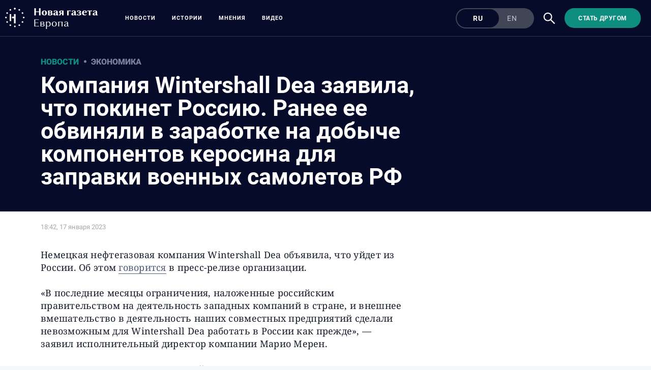

--- FILE ---
content_type: text/html; charset=utf-8
request_url: https://novayagazeta.eu/articles/2023/01/17/kompaniia-wintershall-dea-zaiavila-chto-pokinet-rossiiu-ranee-ee-obviniali-v-zarabotke-na-dobyche-komponentov-kerosina-dlia-zapravki-voennykh-samoletov-rf-news
body_size: 12608
content:
<!DOCTYPE html>
<html itemscope="itemscope" itemtype="http://schema.org/WebSite" style="--appHeight:960px; --headerBottomPosition:60px;" xmlns="http://www.w3.org/1999/html"><head><script data-slug="2023/01/17/kompaniia-wintershall-dea-zaiavila-chto-pokinet-rossiiu-ranee-ee-obviniali-v-zarabotke-na-dobyche-komponentov-kerosina-dlia-zapravki-voennykh-samoletov-rf-news" id="article-JSON-LD" type="application/ld+json">
    {
        "@context": "https://schema.org/",
        "@type": "NewsArticle",
        "mainEntityOfPage": {
            "@type": "WebPage",
            "@id": "https://novayagazeta.eu/articles/2023/01/17/kompaniia-wintershall-dea-zaiavila-chto-pokinet-rossiiu-ranee-ee-obviniali-v-zarabotke-na-dobyche-komponentov-kerosina-dlia-zapravki-voennykh-samoletov-rf-news#article"
        },
        "headline": "Компания Wintershall Dea заявила, что покинет Россию. Ранее ее обвиняли в заработке на добыче компонентов керосина для заправки военных самолетов РФ",
        "alternativeHeadline": "",
        "text": "Немецкая нефтегазовая компания Wintershall Dea объявила, что уйдет из России. Об этом  говорится  в пресс-релизе организации.",
		"keywords": "война в украине, wintershall dea, германия, уход компаний из россии",
        "image": {
            "@type": "ImageObject",
            "url": "https://novayagazeta.eu/static/previews/2023/01/17/kompaniia-wintershall-dea-zaiavila-chto-pokinet-rossiiu-ranee-ee-obviniali-v-zarabotke-na-dobyche-komponentov-kerosina-dlia-zapravki-voennykh-samoletov-rf-news.jpeg?v=8",
            "width": 1200,
            "height": 630
        },
        "author": {
            "@type": "Organization",
            "name": "Новая газета Европа",
            "url": "https://novayagazeta.eu"
        },
        "publisher": {
            "@type": "Organization",
            "name": "Новая газета Европа",
            "logo": {
                "@type": "ImageObject",
                "url": "https://novayagazeta.eu/logo_apple_touch_icon_europe.png",
                "width": 144,
                "height": 144
            }
        },
        "datePublished": "2023-01-17T18:42:00.000Z",
        "dateModified": "2023-01-17T18:42:00.000Z"
    }</script><title>Компания Wintershall Dea заявила, что покинет Россию. Ранее ее обвиняли в заработке на добыче компонентов керосина для заправки военных самолетов РФ — Новая газета Европа</title><meta charset="utf-8"/><meta content="width=device-width,initial-scale=1" name="viewport"/><link href="https://novayagazeta.eu/feed/rss" rel="alternate" title="Новая газета Европа" type="application/rss+xml"/><link href="/favicon.ico" rel="icon"/><link href="/logo_apple_touch_icon_europe.png" rel="apple-touch-icon" sizes="180x180"/><link href="/favicon-europe-32x32.png" rel="icon" sizes="32x32" type="image/png"/><link href="/favicon-europe-16x16.png" rel="icon" sizes="16x16" type="image/png"/><link as="image" href="ic_mainLogo_europe_v3.svg" imagesizes="24x24" imagesrcset="/ic_mainLogo_europe_v3.svg" rel="preload" type="image/svg+xml"/><link as="image" href="ic_search_white_24dp_v3.svg" imagesizes="24x24" imagesrcset="/ic_search_white_24dp_v3.svg" rel="preload" type="image/svg+xml"/><link href="/manifest.json" rel="manifest"/><script>if("HyperRenderBot"!==window.navigator.userAgent){function gtag(){dataLayer.push(arguments)}!function(){var e=document.createElement("script");e.src="https://www.googletagmanager.com/gtag/js?id=G-EQTMJXQCWQ",e.defer=!0,document.head.appendChild(e)}(),window.dataLayer=window.dataLayer||[],gtag("js",new Date),gtag("config","G-EQTMJXQCWQ",{send_page_view:!1})}</script><script type="text/javascript">"HyperRenderBot"!==window.navigator.userAgent&&(!function(e,n){e[n]=e[n]||function(){(e[n].a=e[n].a||[]).push(arguments)},e[n].l=1*new Date}(window,"ym"),function(){var e=document.createElement("script");e.src="https://cdn.jsdelivr.net/npm/yandex-metrica-watch/tag.js",e.defer=!0,document.head.appendChild(e)}(),ym(88181985,"init",{clickmap:!0,trackLinks:!0,defer:!0,accurateTrackBounce:!0}))</script><noscript><div><img alt="" src="https://mc.yandex.ru/watch/88181985" style="position:absolute;left:-9999px"/></div></noscript><style>@font-face{font-family:Roboto;font-style:normal;font-weight:100;font-display:swap;src:url(/KFOkCnqEu92Fr1MmgVxMIzIFKw.woff2) format('woff2');unicode-range:U+0301,U+0400-045F,U+0490-0491,U+04B0-04B1,U+2116}@font-face{font-family:Roboto;font-style:normal;font-weight:100;font-display:swap;src:url(/KFOkCnqEu92Fr1MmgVxIIzIXKMny.woff2) format('woff2');unicode-range:U+0000-00FF,U+0131,U+0152-0153,U+02BB-02BC,U+02C6,U+02DA,U+02DC,U+2000-206F,U+2074,U+20AC,U+2122,U+2191,U+2193,U+2212,U+2215,U+FEFF,U+FFFD}@font-face{font-family:Roboto;font-style:normal;font-weight:300;font-display:swap;src:url(/KFOlCnqEu92Fr1MmSU5fABc4EsA.woff2) format('woff2');unicode-range:U+0301,U+0400-045F,U+0490-0491,U+04B0-04B1,U+2116}@font-face{font-family:Roboto;font-style:normal;font-weight:300;font-display:swap;src:url(/KFOlCnqEu92Fr1MmSU5fBBc4.woff2) format('woff2');unicode-range:U+0000-00FF,U+0131,U+0152-0153,U+02BB-02BC,U+02C6,U+02DA,U+02DC,U+0304,U+0308,U+0329,U+2000-206F,U+2074,U+20AC,U+2122,U+2191,U+2193,U+2212,U+2215,U+FEFF,U+FFFD}@font-face{font-family:Roboto;font-style:normal;font-weight:400;font-display:swap;src:url(/KFOmCnqEu92Fr1Mu5mxKKTU1Kvnz.woff2) format('woff2');unicode-range:U+0400-045F,U+0490-0491,U+04B0-04B1,U+2116}@font-face{font-family:Roboto;font-style:normal;font-weight:400;font-display:swap;src:url(/KFOmCnqEu92Fr1Mu4mxKKTU1Kg.woff2) format('woff2');unicode-range:U+0000-00FF,U+0131,U+0152-0153,U+02BB-02BC,U+02C6,U+02DA,U+02DC,U+2000-206F,U+2074,U+20AC,U+2122,U+2191,U+2193,U+2212,U+2215,U+FEFF,U+FFFD}@font-face{font-family:Roboto;font-style:normal;font-weight:500;font-display:swap;src:url(/KFOlCnqEu92Fr1MmEU9fABc4AMP6lbBP.woff2) format('woff2');unicode-range:U+0400-045F,U+0490-0491,U+04B0-04B1,U+2116}@font-face{font-family:Roboto;font-style:normal;font-weight:500;font-display:swap;src:url(/KFOlCnqEu92Fr1MmEU9fBBc4AMP6lQ.woff2) format('woff2');unicode-range:U+0000-00FF,U+0131,U+0152-0153,U+02BB-02BC,U+02C6,U+02DA,U+02DC,U+2000-206F,U+2074,U+20AC,U+2122,U+2191,U+2193,U+2212,U+2215,U+FEFF,U+FFFD}@font-face{font-family:Roboto;font-style:normal;font-weight:700;font-display:swap;src:url(/KFOlCnqEu92Fr1MmWUlfABc4EsA.woff2) format('woff2');unicode-range:U+0301,U+0400-045F,U+0490-0491,U+04B0-04B1,U+2116}@font-face{font-family:Roboto;font-style:normal;font-weight:700;font-display:swap;src:url(/KFOlCnqEu92Fr1MmWUlfBBc4.woff2) format('woff2');unicode-range:U+0000-00FF,U+0131,U+0152-0153,U+02BB-02BC,U+02C6,U+02DA,U+02DC,U+0304,U+0308,U+0329,U+2000-206F,U+2074,U+20AC,U+2122,U+2191,U+2193,U+2212,U+2215,U+FEFF,U+FFFD}@font-face{font-family:Roboto;font-style:normal;font-weight:900;font-display:swap;src:url(/KFOlCnqEu92Fr1MmYUtfABc4AMP6lbBP.woff2) format('woff2');unicode-range:U+0400-045F,U+0490-0491,U+04B0-04B1,U+2116}@font-face{font-family:Roboto;font-style:normal;font-weight:900;font-display:swap;src:url(/KFOlCnqEu92Fr1MmYUtfBBc4AMP6lQ.woff2) format('woff2');unicode-range:U+0000-00FF,U+0131,U+0152-0153,U+02BB-02BC,U+02C6,U+02DA,U+02DC,U+2000-206F,U+2074,U+20AC,U+2122,U+2191,U+2193,U+2212,U+2215,U+FEFF,U+FFFD}</style><link as="font" crossorigin="anonymous" href="/KFOlCnqEu92Fr1MmYUtfBBc4AMP6lQ.woff2" rel="preload" type="font/woff2"/><link as="font" crossorigin="anonymous" href="/KFOlCnqEu92Fr1MmSU5fABc4EsA.woff2" rel="preload" type="font/woff2"/><link as="font" crossorigin="anonymous" href="/KFOkCnqEu92Fr1MmgVxMIzIFKw.woff2" rel="preload" type="font/woff2"/><link as="font" crossorigin="anonymous" href="/KFOlCnqEu92Fr1MmWUlfABc4EsA.woff2" rel="preload" type="font/woff2"/><link as="font" crossorigin="anonymous" href="/KFOlCnqEu92Fr1MmSU5fBBc4.woff2" rel="preload" type="font/woff2"/><link as="font" crossorigin="anonymous" href="/KFOlCnqEu92Fr1MmYUtfABc4AMP6lbBP.woff2" rel="preload" type="font/woff2"/><link as="font" crossorigin="anonymous" href="/KFOlCnqEu92Fr1MmWUlfBBc4.woff2" rel="preload" type="font/woff2"/><link as="font" crossorigin="anonymous" href="/KFOlCnqEu92Fr1MmEU9fBBc4AMP6lQ.woff2" rel="preload" type="font/woff2"/><link as="font" crossorigin="anonymous" href="/KFOlCnqEu92Fr1MmEU9fABc4AMP6lbBP.woff2" rel="preload" type="font/woff2"/><link as="font" crossorigin="anonymous" href="/KFOmCnqEu92Fr1Mu4mxKKTU1Kg.woff2" rel="preload" type="font/woff2"/><link as="font" crossorigin="anonymous" href="/KFOmCnqEu92Fr1Mu5mxKKTU1Kvnz.woff2" rel="preload" type="font/woff2"/><link as="font" crossorigin="anonymous" href="/KFOkCnqEu92Fr1MmgVxIIzIXKMny.woff2" rel="preload" type="font/woff2"/><meta content="index,follow" name="robots"/><meta content="#ffffff" name="theme-color"/><meta content="summary_large_image" name="twitter:card"/><meta content="@novayagazeta_eu" name="twitter:site"/><meta content="@novayagazeta_eu" name="twitter:creator"/><meta content="no-referrer-when-downgrade" name="referrer"/><meta content="#ffffff" name="msapplication-TileColor"/><meta content="/logo_apple_touch_icon_europe.png" name="msapplication-TileImage"/><style>body{margin:0 auto}</style><script>window.yaContextCb=window.yaContextCb||[]</script><link href="/static/css/main.s531dwio9h.cb3c51a7.chunk.css" rel="stylesheet"/><script defer="defer" src="/static/js/client.s531dwio9h.8285c9a5.chunk.js"></script><style data-emotion="css" data-s=""></style><link as="font" crossorigin="anonymous" data-react-helmet="true" href="/RobotoFlex-VariableFont_GRAD,XTRA,YOPQ,YTAS,YTDE,YTFI,YTLC,YTUC,opsz,slnt,wdth,wght.woff2" rel="preload" type="font/woff2"/><link as="font" crossorigin="anonymous" data-react-helmet="true" href="/ga6faw1J5X9T9RW6j9bNfFIMZhhWnFTyNZIQD1-_P3vct-FG.woff2" rel="preload" type="font/woff2"/><link as="font" crossorigin="anonymous" data-react-helmet="true" href="/ga6faw1J5X9T9RW6j9bNfFIMZhhWnFTyNZIQD1-_P3_ctw.woff2" rel="preload" type="font/woff2"/><link as="font" crossorigin="anonymous" data-react-helmet="true" href="/ga6daw1J5X9T9RW6j9bNVls-hfgvz8JcMofYTYf0D33Esw.woff2" rel="preload" type="font/woff2"/><link as="font" crossorigin="anonymous" data-react-helmet="true" href="/ga6daw1J5X9T9RW6j9bNVls-hfgvz8JcMofYTYf3D33Esw.woff2" rel="preload" type="font/woff2"/><link as="font" crossorigin="anonymous" data-react-helmet="true" href="/ga6faw1J5X9T9RW6j9bNfFIMZhhWnFTyNZIQD1-_P3Lct-FG.woff2" rel="preload" type="font/woff2"/><link as="font" crossorigin="anonymous" data-react-helmet="true" href="/ga6faw1J5X9T9RW6j9bNfFIMZhhWnFTyNZIQD1-_P3Hct-FG.woff2" rel="preload" type="font/woff2"/><link as="font" crossorigin="anonymous" data-react-helmet="true" href="/ga6Kaw1J5X9T9RW6j9bNfFImbjC7XsdBMr8R.woff2" rel="preload" type="font/woff2"/><link as="font" crossorigin="anonymous" data-react-helmet="true" href="/ga6Kaw1J5X9T9RW6j9bNfFImajC7XsdBMg.woff2" rel="preload" type="font/woff2"/><link as="font" crossorigin="anonymous" data-react-helmet="true" href="/ga6Iaw1J5X9T9RW6j9bNfFMWaDq8fMVxMw.woff2" rel="preload" type="font/woff2"/><link as="font" crossorigin="anonymous" data-react-helmet="true" href="/ga6Iaw1J5X9T9RW6j9bNfFcWaDq8fMU.woff2" rel="preload" type="font/woff2"/><link as="font" crossorigin="anonymous" data-react-helmet="true" href="/ga6Law1J5X9T9RW6j9bNdOwzfROece9LOocoDg.woff2" rel="preload" type="font/woff2"/><link as="font" crossorigin="anonymous" data-react-helmet="true" href="/ga6Law1J5X9T9RW6j9bNdOwzfReece9LOoc.woff2" rel="preload" type="font/woff2"/><style data-react-helmet="true" suppresshydrationwarning="true">
          /* cyrillic */
          @font-face {
            font-family: 'Roboto Flex';
            font-style: normal;
            font-weight: 100 1000;
            font-stretch: 100%;
            font-display: swap;
            src: url(/RobotoFlex-VariableFont_GRAD,XTRA,YOPQ,YTAS,YTDE,YTFI,YTLC,YTUC,opsz,slnt,wdth,wght.woff2) format('woff2');
            unicode-range: U+0301, U+0400-045F, U+0490-0491, U+04B0-04B1, U+2116;
          }
          /* latin */
          @font-face {
            font-family: 'Roboto Flex';
            font-style: normal;
            font-weight: 100 1000;
            font-stretch: 100%;
            font-display: swap;
            src: url(/RobotoFlex-VariableFont_GRAD,XTRA,YOPQ,YTAS,YTDE,YTFI,YTLC,YTUC,opsz,slnt,wdth,wght.woff2) format('woff2');
            unicode-range: U+0000-00FF, U+0131, U+0152-0153, U+02BB-02BC, U+02C6, U+02DA, U+02DC, U+0304, U+0308, U+0329, U+2000-206F, U+2074, U+20AC, U+2122, U+2191, U+2193, U+2212, U+2215, U+FEFF, U+FFFD;
          }
			</style><style data-react-helmet="true">
                    /* cyrillic-ext */
                    @font-face {
                      font-family: 'Noto Serif';
                      font-style: italic;
                      font-weight: 400;
                      font-stretch: 100%;
                      src: url(/ga6faw1J5X9T9RW6j9bNfFIMZhhWnFTyNZIQD1-_P3Lct-FG.woff2) format('woff2');
                      unicode-range: U+0460-052F, U+1C80-1C88, U+20B4, U+2DE0-2DFF, U+A640-A69F, U+FE2E-FE2F;
                    }
                    /* cyrillic */
                    @font-face {
                      font-family: 'Noto Serif';
                      font-style: italic;
                      font-weight: 400;
                      font-display: swap;
                      src: url(/ga6Kaw1J5X9T9RW6j9bNfFImbjC7XsdBMr8R.woff2) format('woff2');
                      unicode-range: U+0400-045F, U+0490-0491, U+04B0-04B1, U+2116;
                    }
                    /* latin-ext */
                    @font-face {
                      font-family: 'Noto Serif';
                      font-style: italic;
                      font-weight: 400;
                      font-stretch: 100%;
                      src: url(/ga6faw1J5X9T9RW6j9bNfFIMZhhWnFTyNZIQD1-_P3Hct-FG.woff2) format('woff2');
                      unicode-range: U+0100-02AF, U+0304, U+0308, U+0329, U+1E00-1E9F, U+1EF2-1EFF, U+2020, U+20A0-20AB, U+20AD-20CF, U+2113, U+2C60-2C7F, U+A720-A7FF;
                    }
                
                    /* latin */
                    @font-face {
                      font-family: 'Noto Serif';
                      font-style: italic;
                      font-weight: 400;
                      font-display: swap;
                      src: url(/ga6Kaw1J5X9T9RW6j9bNfFImajC7XsdBMg.woff2) format('woff2');
                      unicode-range: U+0000-00FF, U+0131, U+0152-0153, U+02BB-02BC, U+02C6, U+02DA, U+02DC, U+2000-206F, U+2074, U+20AC, U+2122, U+2191, U+2193, U+2212, U+2215, U+FEFF, U+FFFD;
                    }
                    /* cyrillic-ext */
                    @font-face {
                      font-family: 'Noto Serif';
                      font-style: normal;
                      font-weight: 400;
                      font-stretch: 100%;
                      src: url(/ga6daw1J5X9T9RW6j9bNVls-hfgvz8JcMofYTYf3D33Esw.woff2) format('woff2');
                      unicode-range: U+0460-052F, U+1C80-1C88, U+20B4, U+2DE0-2DFF, U+A640-A69F, U+FE2E-FE2F;
                    }                
                    /* cyrillic */
                    @font-face {
                      font-family: 'Noto Serif';
                      font-style: normal;
                      font-weight: 400;
                      font-display: swap;
                      src: url(/ga6Iaw1J5X9T9RW6j9bNfFMWaDq8fMVxMw.woff2) format('woff2');
                      unicode-range: U+0400-045F, U+0490-0491, U+04B0-04B1, U+2116;
                    }
                    /* latin-ext */
                    @font-face {
                      font-family: 'Noto Serif';
                      font-style: normal;
                      font-weight: 400;
                      font-stretch: 100%;
                      src: url(/ga6daw1J5X9T9RW6j9bNVls-hfgvz8JcMofYTYf0D33Esw.woff2) format('woff2');
                      unicode-range: U+0100-02AF, U+0304, U+0308, U+0329, U+1E00-1E9F, U+1EF2-1EFF, U+2020, U+20A0-20AB, U+20AD-20CF, U+2113, U+2C60-2C7F, U+A720-A7FF;
                    }
                
                    /* latin */
                    @font-face {
                      font-family: 'Noto Serif';
                      font-style: normal;
                      font-weight: 400;
                      font-display: swap;
                      src: url(/ga6Iaw1J5X9T9RW6j9bNfFcWaDq8fMU.woff2) format('woff2');
                      unicode-range: U+0000-00FF, U+0131, U+0152-0153, U+02BB-02BC, U+02C6, U+02DA, U+02DC, U+2000-206F, U+2074, U+20AC, U+2122, U+2191, U+2193, U+2212, U+2215, U+FEFF, U+FFFD;
                    }
                    /* cyrillic */
                    @font-face {
                      font-family: 'Noto Serif';
                      font-style: italic;
                      font-weight: 700;
                      font-stretch: 100%;
                      src: url(/ga6faw1J5X9T9RW6j9bNfFIMZhhWnFTyNZIQD1-_P3vct-FG.woff2) format('woff2');
                      unicode-range: U+0301, U+0400-045F, U+0490-0491, U+04B0-04B1, U+2116;
                    }                
                    /* cyrillic */
                    @font-face {
                      font-family: 'Noto Serif';
                      font-style: normal;
                      font-weight: 700;
                      font-display: swap;
                      src: url(/ga6Law1J5X9T9RW6j9bNdOwzfROece9LOocoDg.woff2) format('woff2');
                      unicode-range: U+0400-045F, U+0490-0491, U+04B0-04B1, U+2116;
                    }
                    /* latin */
                    @font-face {
                      font-family: 'Noto Serif';
                      font-style: italic;
                      font-weight: 700;
                      font-stretch: 100%;
                      src: url(/ga6faw1J5X9T9RW6j9bNfFIMZhhWnFTyNZIQD1-_P3_ctw.woff2) format('woff2');
                      unicode-range: U+0000-00FF, U+0131, U+0152-0153, U+02BB-02BC, U+02C6, U+02DA, U+02DC, U+0304, U+0308, U+0329, U+2000-206F, U+2074, U+20AC, U+2122, U+2191, U+2193, U+2212, U+2215, U+FEFF, U+FFFD;
                    }
                
                    /* latin */
                    @font-face {
                      font-family: 'Noto Serif';
                      font-style: normal;
                      font-weight: 700;
                      font-display: swap;
                      src: url(/ga6Law1J5X9T9RW6j9bNdOwzfReece9LOoc.woff2) format('woff2');
                      unicode-range: U+0000-00FF, U+0131, U+0152-0153, U+02BB-02BC, U+02C6, U+02DA, U+02DC, U+2000-206F, U+2074, U+20AC, U+2122, U+2191, U+2193, U+2212, U+2215, U+FEFF, U+FFFD;
                    }
                    </style><link href="/static/css/575.s531dwio9h.b5b6b876.chunk.css" rel="stylesheet" type="text/css"/><link href="/static/css/4.s531dwio9h.ecd9bfb3.chunk.css" rel="stylesheet" type="text/css"/><link href="/static/css/71.s531dwio9h.9584440a.chunk.css" rel="stylesheet" type="text/css"/><link data-react-helmet="true" href="https://novayagazeta.eu/static/previews/2023/01/17/kompaniia-wintershall-dea-zaiavila-chto-pokinet-rossiiu-ranee-ee-obviniali-v-zarabotke-na-dobyche-komponentov-kerosina-dlia-zapravki-voennykh-samoletov-rf-news.jpeg?v=8" rel="image_src"/><link data-react-helmet="true" href="https://novayagazeta.eu/articles/2023/01/17/kompaniia-wintershall-dea-zaiavila-chto-pokinet-rossiiu-ranee-ee-obviniali-v-zarabotke-na-dobyche-komponentov-kerosina-dlia-zapravki-voennykh-samoletov-rf-news" hreflang="ru" rel="alternate"/><link data-react-helmet="true" href="https://novayagazeta.eu/amp/articles/2023/01/17/kompaniia-wintershall-dea-zaiavila-chto-pokinet-rossiiu-ranee-ee-obviniali-v-zarabotke-na-dobyche-komponentov-kerosina-dlia-zapravki-voennykh-samoletov-rf-news" rel="amphtml"/><link data-react-helmet="true" href="https://novayagazeta.eu/articles/2023/01/17/kompaniia-wintershall-dea-zaiavila-chto-pokinet-rossiiu-ranee-ee-obviniali-v-zarabotke-na-dobyche-komponentov-kerosina-dlia-zapravki-voennykh-samoletov-rf-news" rel="canonical"/><meta content="Новая газета Европа" data-react-helmet="true" property="og:site_name"/><meta content="ru_RU" data-react-helmet="true" property="og:locale"/><meta content="ru" data-react-helmet="true" http-equiv="Content-language"/><meta content="article" data-react-helmet="true" property="og:type"/><meta content="https://novayagazeta.eu/static/previews/2023/01/17/kompaniia-wintershall-dea-zaiavila-chto-pokinet-rossiiu-ranee-ee-obviniali-v-zarabotke-na-dobyche-komponentov-kerosina-dlia-zapravki-voennykh-samoletov-rf-news.jpeg?v=8" data-react-helmet="true" itemprop="image"/><meta content="https://novayagazeta.eu/static/previews/2023/01/17/kompaniia-wintershall-dea-zaiavila-chto-pokinet-rossiiu-ranee-ee-obviniali-v-zarabotke-na-dobyche-komponentov-kerosina-dlia-zapravki-voennykh-samoletov-rf-news.jpeg?v=8" data-react-helmet="true" name="twitter:image"/><meta content="https://novayagazeta.eu/static/previews/2023/01/17/kompaniia-wintershall-dea-zaiavila-chto-pokinet-rossiiu-ranee-ee-obviniali-v-zarabotke-na-dobyche-komponentov-kerosina-dlia-zapravki-voennykh-samoletov-rf-news.jpeg?v=8" data-react-helmet="true" property="og:image"/><meta content="1200" data-react-helmet="true" property="og:image:width"/><meta content="630" data-react-helmet="true" property="og:image:height"/><meta content="Компания Wintershall Dea заявила, что покинет Россию. Ранее ее обвиняли в заработке на добыче компонентов керосина для заправки военных самолетов РФ — Новая газета Европа" data-react-helmet="true" property="og:long_title"/><meta content="Компания Wintershall Dea заявила, что покинет Россию. Ранее ее обвиняли в заработке на добыче компонентов керосина для заправки военных самолетов РФ — Новая газета Европа" data-react-helmet="true" name="twitter:title"/><meta content="Компания Wintershall Dea заявила, что покинет Россию. Ранее ее обвиняли в заработке на добыче компонентов керосина для заправки военных самолетов РФ — Новая газета Европа" data-react-helmet="true" property="og:title"/><meta content="Немецкая нефтегазовая компания Wintershall Dea объявила, что уйдет из России. Об этом  говорится  в пресс-релизе организации." data-react-helmet="true" name="twitter:description"/><meta content="Немецкая нефтегазовая компания Wintershall Dea объявила, что уйдет из России. Об этом  говорится  в пресс-релизе организации." data-react-helmet="true" name="description"/><meta content="Немецкая нефтегазовая компания Wintershall Dea объявила, что уйдет из России. Об этом  говорится  в пресс-релизе организации." data-react-helmet="true" property="og:description"/><meta content="https://novayagazeta.eu/articles/2023/01/17/kompaniia-wintershall-dea-zaiavila-chto-pokinet-rossiiu-ranee-ee-obviniali-v-zarabotke-na-dobyche-komponentov-kerosina-dlia-zapravki-voennykh-samoletov-rf-news" data-react-helmet="true" property="og:url"/><meta content="https://novayagazeta.eu/articles/2023/01/17/kompaniia-wintershall-dea-zaiavila-chto-pokinet-rossiiu-ranee-ee-obviniali-v-zarabotke-na-dobyche-komponentov-kerosina-dlia-zapravki-voennykh-samoletov-rf-news" data-react-helmet="true" name="url"/><meta content="https://novayagazeta.eu/articles/2023/01/17/kompaniia-wintershall-dea-zaiavila-chto-pokinet-rossiiu-ranee-ee-obviniali-v-zarabotke-na-dobyche-komponentov-kerosina-dlia-zapravki-voennykh-samoletov-rf-news" data-react-helmet="true" name="identifier-URL"/><meta content="война в украине, wintershall dea, германия, уход компаний из россии" data-react-helmet="true" name="keywords"/><meta content="1673980920000" data-react-helmet="true" property="article:published_time"/><meta content="Новости" data-react-helmet="true" name="genre"/><style type="text/css">.transform-component-module_wrapper__7HFJe {
  position: relative;
  width: -moz-fit-content;
  width: fit-content;
  height: -moz-fit-content;
  height: fit-content;
  overflow: hidden;
  -webkit-touch-callout: none; /* iOS Safari */
  -webkit-user-select: none; /* Safari */
  -khtml-user-select: none; /* Konqueror HTML */
  -moz-user-select: none; /* Firefox */
  -ms-user-select: none; /* Internet Explorer/Edge */
  user-select: none;
  margin: 0;
  padding: 0;
}
.transform-component-module_content__uCDPE {
  display: flex;
  flex-wrap: wrap;
  width: -moz-fit-content;
  width: fit-content;
  height: -moz-fit-content;
  height: fit-content;
  margin: 0;
  padding: 0;
  transform-origin: 0% 0%;
}
.transform-component-module_content__uCDPE img {
  pointer-events: none;
}
</style></head><body><script id="__SERVER_DATA__" type="application/json">%7B%22mutations%22%3A%5B%5D%2C%22queries%22%3A%5B%7B%22state%22%3A%7B%22data%22%3A%7B%7D%2C%22dataUpdateCount%22%3A1%2C%22dataUpdatedAt%22%3A1767369578698%2C%22error%22%3Anull%2C%22errorUpdateCount%22%3A0%2C%22errorUpdatedAt%22%3A0%2C%22fetchFailureCount%22%3A0%2C%22fetchFailureReason%22%3Anull%2C%22fetchMeta%22%3Anull%2C%22isInvalidated%22%3Afalse%2C%22status%22%3A%22success%22%2C%22fetchStatus%22%3A%22idle%22%7D%2C%22queryKey%22%3A%5B%22meta%22%5D%2C%22queryHash%22%3A%22%5B%5C%22meta%5C%22%5D%22%7D%2C%7B%22state%22%3A%7B%22data%22%3A%7B%22title%22%3A%22%3Cp%3E%D0%9A%D0%BE%D0%BC%D0%BF%D0%B0%D0%BD%D0%B8%D1%8F%20Wintershall%20Dea%20%D0%B7%D0%B0%D1%8F%D0%B2%D0%B8%D0%BB%D0%B0%2C%20%D1%87%D1%82%D0%BE%20%D0%BF%D0%BE%D0%BA%D0%B8%D0%BD%D0%B5%D1%82%20%D0%A0%D0%BE%D1%81%D1%81%D0%B8%D1%8E.%20%D0%A0%D0%B0%D0%BD%D0%B5%D0%B5%20%D0%B5%D0%B5%20%D0%BE%D0%B1%D0%B2%D0%B8%D0%BD%D1%8F%D0%BB%D0%B8%20%D0%B2%20%D0%B7%D0%B0%D1%80%D0%B0%D0%B1%D0%BE%D1%82%D0%BA%D0%B5%20%D0%BD%D0%B0%20%D0%B4%D0%BE%D0%B1%D1%8B%D1%87%D0%B5%20%D0%BA%D0%BE%D0%BC%D0%BF%D0%BE%D0%BD%D0%B5%D0%BD%D1%82%D0%BE%D0%B2%20%D0%BA%D0%B5%D1%80%D0%BE%D1%81%D0%B8%D0%BD%D0%B0%20%D0%B4%D0%BB%D1%8F%20%D0%B7%D0%B0%D0%BF%D1%80%D0%B0%D0%B2%D0%BA%D0%B8%20%D0%B2%D0%BE%D0%B5%D0%BD%D0%BD%D1%8B%D1%85%20%D1%81%D0%B0%D0%BC%D0%BE%D0%BB%D0%B5%D1%82%D0%BE%D0%B2%20%D0%A0%D0%A4%3C%2Fp%3E%22%2C%22subtitle%22%3Anull%2C%22slug%22%3A%222023%2F01%2F17%2Fkompaniia-wintershall-dea-zaiavila-chto-pokinet-rossiiu-ranee-ee-obviniali-v-zarabotke-na-dobyche-komponentov-kerosina-dlia-zapravki-voennykh-samoletov-rf-news%22%2C%22lang%22%3A%22ru%22%2C%22typeDisplayName%22%3A%22%D0%9D%D0%BE%D0%B2%D0%BE%D1%81%D1%82%D1%8C%22%2C%22version%22%3A8%2C%22titleSocial%22%3A%22%22%2C%22titlePictureOfTheDay%22%3A%22%22%2C%22subtitlePictureOfTheDay%22%3Anull%2C%22backgroundUrl%22%3Anull%2C%22previewUrl%22%3A%22https%3A%2F%2Fnovayagazeta.eu%2Fstatic%2Frecords%2Fc64a90d6e055410ebae573b5cfe7f4e2.webp%22%2C%22metaPreviewHeight%22%3A630%2C%22metaPreviewWidth%22%3A1200%2C%22previewCaption%22%3A%22%22%2C%22previewUrlSocial%22%3Anull%2C%22previewUrlAnimated%22%3A%22%22%2C%22lead%22%3A%22%22%2C%22typeId%22%3A%22novost%22%2C%22typeRubricId%22%3A%22jekonomika%22%2C%22typeRubricDisplayName%22%3A%22%D0%AD%D0%BA%D0%BE%D0%BD%D0%BE%D0%BC%D0%B8%D0%BA%D0%B0%22%2C%22typeGenreId%22%3A%22novosti%22%2C%22typeGenreDisplayName%22%3A%22%D0%9D%D0%BE%D0%B2%D0%BE%D1%81%D1%82%D0%B8%22%2C%22authors%22%3A%5B%5D%2C%22tags%22%3A%5B%22%D0%B2%D0%BE%D0%B9%D0%BD%D0%B0%20%D0%B2%20%D1%83%D0%BA%D1%80%D0%B0%D0%B8%D0%BD%D0%B5%22%2C%22wintershall%20dea%22%2C%22%D0%B3%D0%B5%D1%80%D0%BC%D0%B0%D0%BD%D0%B8%D1%8F%22%2C%22%D1%83%D1%85%D0%BE%D0%B4%20%D0%BA%D0%BE%D0%BC%D0%BF%D0%B0%D0%BD%D0%B8%D0%B9%20%D0%B8%D0%B7%20%D1%80%D0%BE%D1%81%D1%81%D0%B8%D0%B8%22%5D%2C%22podcastId%22%3Anull%2C%22newspaperReleaseId%22%3A%22%22%2C%22themesAttachedId%22%3A%5B%5D%2C%22themes%22%3A%5B%5D%2C%22partnersTitle%22%3Anull%2C%22flags%22%3A%5B%5D%2C%22isImportant%22%3Afalse%2C%22isActive%22%3Atrue%2C%22isPreviewHidden%22%3Atrue%2C%22isYandexZenHidden%22%3Atrue%2C%22isYandexNewsHidden%22%3Afalse%2C%22isAdHidden%22%3Afalse%2C%22customGenre%22%3Anull%2C%22body%22%3A%5B%7B%22type%22%3A%22text%22%2C%22data%22%3A%22%3Cp%3E%D0%9D%D0%B5%D0%BC%D0%B5%D1%86%D0%BA%D0%B0%D1%8F%20%D0%BD%D0%B5%D1%84%D1%82%D0%B5%D0%B3%D0%B0%D0%B7%D0%BE%D0%B2%D0%B0%D1%8F%20%D0%BA%D0%BE%D0%BC%D0%BF%D0%B0%D0%BD%D0%B8%D1%8F%20Wintershall%20Dea%20%D0%BE%D0%B1%D1%8A%D1%8F%D0%B2%D0%B8%D0%BB%D0%B0%2C%20%D1%87%D1%82%D0%BE%20%D1%83%D0%B9%D0%B4%D0%B5%D1%82%20%D0%B8%D0%B7%20%D0%A0%D0%BE%D1%81%D1%81%D0%B8%D0%B8.%20%D0%9E%D0%B1%20%D1%8D%D1%82%D0%BE%D0%BC%20%3Ca%20href%3D%5C%22https%3A%2F%2Fwintershalldea.com%2Fen%2Finvestor-relations%2Fir-23-01%5C%22%3E%D0%B3%D0%BE%D0%B2%D0%BE%D1%80%D0%B8%D1%82%D1%81%D1%8F%3C%2Fa%3E%20%D0%B2%20%D0%BF%D1%80%D0%B5%D1%81%D1%81-%D1%80%D0%B5%D0%BB%D0%B8%D0%B7%D0%B5%20%D0%BE%D1%80%D0%B3%D0%B0%D0%BD%D0%B8%D0%B7%D0%B0%D1%86%D0%B8%D0%B8.%3C%2Fp%3E%5Cn%3Cp%3E%C2%AB%D0%92%20%D0%BF%D0%BE%D1%81%D0%BB%D0%B5%D0%B4%D0%BD%D0%B8%D0%B5%20%D0%BC%D0%B5%D1%81%D1%8F%D1%86%D1%8B%20%D0%BE%D0%B3%D1%80%D0%B0%D0%BD%D0%B8%D1%87%D0%B5%D0%BD%D0%B8%D1%8F%2C%20%D0%BD%D0%B0%D0%BB%D0%BE%D0%B6%D0%B5%D0%BD%D0%BD%D1%8B%D0%B5%20%D1%80%D0%BE%D1%81%D1%81%D0%B8%D0%B9%D1%81%D0%BA%D0%B8%D0%BC%20%D0%BF%D1%80%D0%B0%D0%B2%D0%B8%D1%82%D0%B5%D0%BB%D1%8C%D1%81%D1%82%D0%B2%D0%BE%D0%BC%20%D0%BD%D0%B0%20%D0%B4%D0%B5%D1%8F%D1%82%D0%B5%D0%BB%D1%8C%D0%BD%D0%BE%D1%81%D1%82%D1%8C%20%D0%B7%D0%B0%D0%BF%D0%B0%D0%B4%D0%BD%D1%8B%D1%85%20%D0%BA%D0%BE%D0%BC%D0%BF%D0%B0%D0%BD%D0%B8%D0%B9%20%D0%B2%20%D1%81%D1%82%D1%80%D0%B0%D0%BD%D0%B5%2C%20%D0%B8%20%D0%B2%D0%BD%D0%B5%D1%88%D0%BD%D0%B5%D0%B5%20%D0%B2%D0%BC%D0%B5%D1%88%D0%B0%D1%82%D0%B5%D0%BB%D1%8C%D1%81%D1%82%D0%B2%D0%BE%20%D0%B2%20%D0%B4%D0%B5%D1%8F%D1%82%D0%B5%D0%BB%D1%8C%D0%BD%D0%BE%D1%81%D1%82%D1%8C%20%D0%BD%D0%B0%D1%88%D0%B8%D1%85%20%D1%81%D0%BE%D0%B2%D0%BC%D0%B5%D1%81%D1%82%D0%BD%D1%8B%D1%85%20%D0%BF%D1%80%D0%B5%D0%B4%D0%BF%D1%80%D0%B8%D1%8F%D1%82%D0%B8%D0%B9%20%D1%81%D0%B4%D0%B5%D0%BB%D0%B0%D0%BB%D0%B8%20%D0%BD%D0%B5%D0%B2%D0%BE%D0%B7%D0%BC%D0%BE%D0%B6%D0%BD%D1%8B%D0%BC%20%D0%B4%D0%BB%D1%8F%20Wintershall%20Dea%20%D1%80%D0%B0%D0%B1%D0%BE%D1%82%D0%B0%D1%82%D1%8C%20%D0%B2%20%D0%A0%D0%BE%D1%81%D1%81%D0%B8%D0%B8%20%D0%BA%D0%B0%D0%BA%20%D0%BF%D1%80%D0%B5%D0%B6%D0%B4%D0%B5%C2%BB%2C%20%E2%80%94%20%D0%B7%D0%B0%D1%8F%D0%B2%D0%B8%D0%BB%20%D0%B8%D1%81%D0%BF%D0%BE%D0%BB%D0%BD%D0%B8%D1%82%D0%B5%D0%BB%D1%8C%D0%BD%D1%8B%D0%B9%20%D0%B4%D0%B8%D1%80%D0%B5%D0%BA%D1%82%D0%BE%D1%80%20%D0%BA%D0%BE%D0%BC%D0%BF%D0%B0%D0%BD%D0%B8%D0%B8%20%D0%9C%D0%B0%D1%80%D0%B8%D0%BE%20%D0%9C%D0%B5%D1%80%D0%B5%D0%BD.%3C%2Fp%3E%5Cn%3Cp%3E%D0%9E%D0%BD%20%D1%82%D0%B0%D0%BA%D0%B6%D0%B5%20%D0%BE%D1%81%D1%83%D0%B4%D0%B8%D0%BB%20%D0%B0%D0%B3%D1%80%D0%B5%D1%81%D1%81%D0%B8%D0%B2%D0%BD%D1%83%D1%8E%20%D0%B2%D0%BE%D0%B9%D0%BD%D1%83%20%D0%A0%D0%A4%20%D0%B2%20%D0%A3%D0%BA%D1%80%D0%B0%D0%B8%D0%BD%D0%B5%20%D0%B8%20%D1%81%D0%BA%D0%B0%D0%B7%D0%B0%D0%BB%2C%20%D1%87%D1%82%D0%BE%20%D0%BE%D0%BD%D0%B0%20%D0%BD%D0%B5%D1%81%D0%BE%D0%B2%D0%BC%D0%B5%D1%81%D1%82%D0%B8%D0%BC%D0%B0%20%D1%81%20%D0%B5%D0%B2%D1%80%D0%BE%D0%BF%D0%B5%D0%B9%D1%81%D0%BA%D0%B8%D0%BC%D0%B8%20%D1%86%D0%B5%D0%BD%D0%BD%D0%BE%D1%81%D1%82%D1%8F%D0%BC%D0%B8.%3C%2Fp%3E%5Cn%3Cp%3E%D0%92%20%D0%BF%D1%80%D0%B5%D1%81%D1%81-%D1%80%D0%B5%D0%BB%D0%B8%D0%B7%D0%B5%20%D1%82%D0%B0%D0%BA%D0%B6%D0%B5%20%D0%B3%D0%BE%D0%B2%D0%BE%D1%80%D0%B8%D1%82%D1%81%D1%8F%2C%20%D1%87%D1%82%D0%BE%20%D0%B2%20%D1%81%D0%B2%D1%8F%D0%B7%D0%B8%20%D1%81%20%D1%8D%D1%82%D0%B8%D0%BC%20%D0%BE%D0%B1%D1%8A%D1%8F%D0%B2%D0%BB%D0%B5%D0%BD%D0%B8%D0%B5%D0%BC%20Wintershall%20Dea%20%D0%BF%D0%B5%D1%80%D0%B5%D1%81%D1%82%D0%B0%D0%BD%D0%B5%D1%82%20%D0%BF%D1%83%D0%B1%D0%BB%D0%B8%D0%BA%D0%BE%D0%B2%D0%B0%D1%82%D1%8C%20%D0%BE%D1%82%D1%87%D0%B5%D1%82%D0%BD%D0%BE%D1%81%D1%82%D1%8C%20%D0%BF%D1%80%D0%B5%D0%B4%D0%BF%D1%80%D0%B8%D1%8F%D1%82%D0%B8%D0%B9%2C%20%D0%BA%D0%BE%D1%82%D0%BE%D1%80%D1%8B%D0%BC%D0%B8%20%D0%B2%D0%BB%D0%B0%D0%B4%D0%B5%D0%B5%D1%82%20%D1%81%D0%BE%D0%B2%D0%BC%D0%B5%D1%81%D1%82%D0%BD%D0%BE%20%D1%81%20%D0%A0%D0%BE%D1%81%D1%81%D0%B8%D0%B5%D0%B9.%20%D0%9F%D1%80%D0%B8%20%D1%8D%D1%82%D0%BE%D0%BC%20%D1%81%D1%80%D0%BE%D0%BA%D0%B8%20%D0%B2%D1%8B%D1%85%D0%BE%D0%B4%D0%B0%20%D0%B8%D0%B7%20%D0%A0%D0%BE%D1%81%D1%81%D0%B8%D0%B8%20%D0%B2%20%D0%BF%D1%83%D0%B1%D0%BB%D0%B8%D0%BA%D0%B0%D1%86%D0%B8%D0%B8%20%D0%BD%D0%B5%20%D0%BE%D0%B1%D0%BE%D0%B7%D0%BD%D0%B0%D1%87%D0%B5%D0%BD%D1%8B.%3C%2Fp%3E%5Cn%3Cp%3E%C2%AB%D0%A0%D0%B5%D0%B0%D0%BB%D0%B8%D0%B7%D0%B0%D1%86%D0%B8%D1%8F%20%D0%B4%D0%B0%D0%BD%D0%BD%D0%BE%D0%B3%D0%BE%20%D1%80%D0%B5%D1%88%D0%B5%D0%BD%D0%B8%D1%8F%20%D0%B1%D1%83%D0%B4%D0%B5%D1%82%20%D0%BE%D1%81%D1%83%D1%89%D0%B5%D1%81%D1%82%D0%B2%D0%BB%D1%8F%D1%82%D1%8C%D1%81%D1%8F%20%D0%B2%20%D1%81%D0%BE%D0%BE%D1%82%D0%B2%D0%B5%D1%82%D1%81%D1%82%D0%B2%D0%B8%D0%B8%20%D1%81%D0%BE%20%D0%B2%D1%81%D0%B5%D0%BC%D0%B8%20%D0%BF%D1%80%D0%B8%D0%BC%D0%B5%D0%BD%D0%B8%D0%BC%D1%8B%D0%BC%D0%B8%20%D0%BF%D1%80%D0%B0%D0%B2%D0%BE%D0%B2%D1%8B%D0%BC%D0%B8%20%D0%BE%D0%B1%D1%8F%D0%B7%D0%B0%D1%82%D0%B5%D0%BB%D1%8C%D1%81%D1%82%D0%B2%D0%B0%D0%BC%D0%B8%C2%BB%2C%20%E2%80%94%20%D0%B7%D0%B0%D1%8F%D0%B2%D0%B8%D0%BB%D0%B8%20%D0%B2%20%D0%BA%D0%BE%D0%BC%D0%BF%D0%B0%D0%BD%D0%B8%D0%B8.%3C%2Fp%3E%22%7D%2C%7B%22type%22%3A%22embed%2Fnative%22%2C%22data%22%3A%22%22%2C%22link%22%3A%22https%3A%2F%2Fnovayagazeta.eu%2Farticles%2F2022%2F11%2F04%2Fvoina-na-nemetskie-dengi%22%2C%22network%22%3A%22novaya%22%2C%22caption%22%3A%22%D0%A7%D0%B8%D1%82%D0%B0%D0%B9%D1%82%D0%B5%20%D1%82%D0%B0%D0%BA%D0%B6%D0%B5%22%7D%2C%7B%22type%22%3A%22text%22%2C%22data%22%3A%22%3Cp%3E%D0%A0%D0%B0%D0%BD%D0%B5%D0%B5%20%D0%BD%D0%B5%D0%BC%D0%B5%D1%86%D0%BA%D0%BE%D0%B5%20%D0%B8%D0%B7%D0%B4%D0%B0%D0%BD%D0%B8%D0%B5%20Der%20Spiegel%20%D1%81%D0%BE%D0%B2%D0%BC%D0%B5%D1%81%D1%82%D0%BD%D0%BE%20%D1%81%20%D0%BF%D1%80%D0%BE%D0%B5%D0%BA%D1%82%D0%BE%D0%BC%20Frontal%20%D1%82%D0%B5%D0%BB%D0%B5%D0%BA%D0%B0%D0%BD%D0%B0%D0%BB%D0%B0%20ZDF%20%3Ca%20href%3D%5C%22https%3A%2F%2Fnovayagazeta.eu%2Farticles%2F2022%2F11%2F04%2Fvoina-na-nemetskie-dengi%5C%22%20target%3D%5C%22_blank%5C%22%20title%3D%5C%22https%3A%2F%2Fnovayagazeta.eu%2Farticles%2F2022%2F11%2F04%2Fvoina-na-nemetskie-dengi%5C%22%3E%D0%BE%D0%BF%D1%83%D0%B1%D0%BB%D0%B8%D0%BA%D0%BE%D0%B2%D0%B0%D0%BB%D0%B8%3C%2Fa%3E%20%D1%80%D0%B0%D1%81%D1%81%D0%BB%D0%B5%D0%B4%D0%BE%D0%B2%D0%B0%D0%BD%D0%B8%D0%B5%2C%20%D0%B2%20%D0%BA%D0%BE%D1%82%D0%BE%D1%80%D0%BE%D0%BC%20%D0%B3%D0%BE%D0%B2%D0%BE%D1%80%D0%B8%D1%82%D1%81%D1%8F%2C%20%D1%87%D1%82%D0%BE%20Wintershall%20Dea%20%D0%BF%D0%BE%D1%81%D1%82%D0%B0%D0%B2%D0%BB%D1%8F%D0%B5%D1%82%20%C2%AB%D0%93%D0%B0%D0%B7%D0%BF%D1%80%D0%BE%D0%BC%D1%83%C2%BB%20%D0%BA%D0%BE%D0%BC%D0%BF%D0%BE%D0%BD%D0%B5%D0%BD%D1%82%D1%8B%20%D0%B0%D0%B2%D0%B8%D0%B0%D1%82%D0%BE%D0%BF%D0%BB%D0%B8%D0%B2%D0%B0.%20%D0%A0%D0%BE%D1%81%D1%81%D0%B8%D0%B9%D1%81%D0%BA%D0%B0%D1%8F%20%D0%B3%D0%BE%D1%81%D0%BA%D0%BE%D0%BC%D0%BF%D0%B0%D0%BD%D0%B8%D1%8F%2C%20%D0%B2%20%D1%81%D0%B2%D0%BE%D1%8E%20%D0%BE%D1%87%D0%B5%D1%80%D0%B5%D0%B4%D1%8C%2C%20%D0%BF%D0%BE%D1%81%D1%82%D0%B0%D0%B2%D0%BB%D1%8F%D0%B5%D1%82%20%D1%82%D0%BE%D0%BF%D0%BB%D0%B8%D0%B2%D0%BE%20%D0%BD%D0%B0%20%D1%82%D0%B5%20%D0%B1%D0%B0%D0%B7%D1%8B%2C%20%D0%BF%D0%B8%D0%BB%D0%BE%D1%82%D1%8B%20%D0%BA%D0%BE%D1%82%D0%BE%D1%80%D1%8B%D1%85%20%D0%BF%D1%80%D0%B8%D1%87%D0%B0%D1%81%D1%82%D0%BD%D1%8B%20%D0%BA%20%D0%B2%D0%BE%D0%B5%D0%BD%D0%BD%D1%8B%D0%BC%20%D0%BF%D1%80%D0%B5%D1%81%D1%82%D1%83%D0%BF%D0%BB%D0%B5%D0%BD%D0%B8%D1%8F%D0%BC%20%D0%B2%20%D0%A3%D0%BA%D1%80%D0%B0%D0%B8%D0%BD%D0%B5%2C%20%D0%B2%20%D1%82%D0%BE%D0%BC%20%D1%87%D0%B8%D1%81%D0%BB%D0%B5%20%E2%80%94%20%D0%BA%20%D0%B1%D0%BE%D0%BC%D0%B1%D0%B5%D0%B6%D0%BA%D0%B5%20%D0%94%D1%80%D0%B0%D0%BC%D1%82%D0%B5%D0%B0%D1%82%D1%80%D0%B0%20%D0%B2%20%D0%9C%D0%B0%D1%80%D0%B8%D1%83%D0%BF%D0%BE%D0%BB%D0%B5%2C%20%D0%B2%20%D1%80%D0%B5%D0%B7%D1%83%D0%BB%D1%8C%D1%82%D0%B0%D1%82%D0%B5%20%D0%BA%D0%BE%D1%82%D0%BE%D1%80%D0%BE%D0%B9%20%D0%BF%D0%BE%D0%B3%D0%B8%D0%B1%D0%BB%D0%B8%20%D0%BD%D0%B5%20%D0%BC%D0%B5%D0%BD%D0%B5%D0%B5%20300%20%D1%87%D0%B5%D0%BB%D0%BE%D0%B2%D0%B5%D0%BA%2C%20%D0%B7%D0%B0%D1%8F%D0%B2%D0%B8%D0%BB%D0%B8%20%D1%80%D0%B0%D1%81%D1%81%D0%BB%D0%B5%D0%B4%D0%BE%D0%B2%D0%B0%D0%BB%D0%B8.%3C%2Fp%3E%5Cn%3Cp%3E%D0%A1%D0%B0%D0%BC%D0%B0%20%D0%BA%D0%BE%D0%BC%D0%BF%D0%B0%D0%BD%D0%B8%D1%8F%20%D0%BE%D1%82%D1%80%D0%B8%D1%86%D0%B0%D0%BB%D0%B0%20%D0%B8%D0%BD%D1%84%D0%BE%D1%80%D0%BC%D0%B0%D1%86%D0%B8%D1%8E%20%D0%B8%D0%B7%20%D1%80%D0%B0%D1%81%D1%81%D0%BB%D0%B5%D0%B4%D0%BE%D0%B2%D0%B0%D0%BD%D0%B8%D1%8F.%20%C2%AB%D0%9E%D0%B1%D0%B2%D0%B8%D0%BD%D0%B5%D0%BD%D0%B8%D0%B5%20%D0%B2%20%D1%82%D0%BE%D0%BC%2C%20%D1%87%D1%82%D0%BE%20%D0%BA%D0%BE%D0%BD%D0%B4%D0%B5%D0%BD%D1%81%D0%B0%D1%82%20%D0%B8%D0%B7%20%D0%90%D1%87%D0%B8%D0%BC%D0%BE%D0%B2%D1%81%D0%BA%D0%BE%D0%B3%D0%BE%20%D0%BC%D0%B5%D1%81%D1%82%D0%BE%D1%80%D0%BE%D0%B6%D0%B4%D0%B5%D0%BD%D0%B8%D1%8F%2C%20%D0%B2%20%D0%B4%D0%BE%D0%B1%D1%8B%D1%87%D0%B5%20%D0%BA%D0%BE%D1%82%D0%BE%D1%80%D0%BE%D0%B3%D0%BE%20%D1%83%D1%87%D0%B0%D1%81%D1%82%D0%B2%D1%83%D0%B5%D1%82%20Wintershall%20Dea%2C%20%D0%B8%D1%81%D0%BF%D0%BE%D0%BB%D1%8C%D0%B7%D1%83%D0%B5%D1%82%D1%81%D1%8F%20%D0%BF%D1%80%D1%8F%D0%BC%D0%BE%20%D0%B8%D0%BB%D0%B8%2C%20%D0%B2%D0%BE%D0%B7%D0%BC%D0%BE%D0%B6%D0%BD%D0%BE%2C%20%D0%B4%D0%B0%D0%B6%D0%B5%20%D0%BA%D0%BE%D1%81%D0%B2%D0%B5%D0%BD%D0%BD%D0%BE%20%D0%B4%D0%BB%D1%8F%20%D0%B2%D0%B5%D0%B4%D0%B5%D0%BD%D0%B8%D1%8F%20%D0%B0%D0%B3%D1%80%D0%B5%D1%81%D1%81%D0%B8%D0%B2%D0%BD%D0%BE%D0%B9%20%D0%B2%D0%BE%D0%B9%D0%BD%D1%8B%2C%20%D1%8F%D0%B2%D0%BB%D1%8F%D0%B5%D1%82%D1%81%D1%8F%20%D0%BD%D0%B5%D1%87%D0%B5%D1%81%D1%82%D0%BD%D1%8B%D0%BC%20%D0%B8%20%D0%BD%D0%B5%D1%81%D0%BE%D1%81%D1%82%D0%BE%D1%8F%D1%82%D0%B5%D0%BB%D1%8C%D0%BD%D1%8B%D0%BC%C2%BB%2C%20%E2%80%94%20%3Ca%20href%3D%5C%22https%3A%2F%2Fwww.rbc.ru%2Fpolitics%2F08%2F11%2F2022%2F636a19dc9a794738b501417f%5C%22%20rel%3D%5C%22noopener%5C%22%20target%3D%5C%22_blank%5C%22%20title%3D%5C%22https%3A%2F%2Fwww.rbc.ru%2Fpolitics%2F08%2F11%2F2022%2F636a19dc9a794738b501417f%5C%22%3E%D0%B3%D0%BE%D0%B2%D0%BE%D1%80%D0%B8%D0%BB%D0%BE%D1%81%D1%8C%3C%2Fa%3E%20%D0%B2%20%D0%B7%D0%B0%D1%8F%D0%B2%D0%BB%D0%B5%D0%BD%D0%B8%D0%B8%20%D0%9C%D0%B5%D1%80%D0%B5%D0%BD%D0%B0.%3C%2Fp%3E%5Cn%3Cp%3E%D0%9F%D0%BE%D1%81%D0%BB%D0%B5%20%D1%8D%D1%82%D0%BE%D0%B3%D0%BE%20%3Ca%20href%3D%5C%22https%3A%2F%2Fnovayagazeta.eu%2Farticles%2F2022%2F11%2F08%2Fvlasti-frg-vedut-peregovory-s-wintershall-posle-rassledovaniia-o-tom-chto-kontsern-zarabatyvaet-na-dobyche-komponentov-kerosina-dlia-zapravki-voennykh-samoletov-rf-news%5C%22%3E%D1%81%D1%82%D0%B0%D0%BB%D0%BE%20%D0%B8%D0%B7%D0%B2%D0%B5%D1%81%D1%82%D0%BD%D0%BE%3C%2Fa%3E%2C%20%D1%87%D1%82%D0%BE%20%D0%BF%D1%80%D0%B0%D0%B2%D0%B8%D1%82%D0%B5%D0%BB%D1%8C%D1%81%D1%82%D0%B2%D0%BE%20%D0%93%D0%B5%D1%80%D0%BC%D0%B0%D0%BD%D0%B8%D0%B8%20%D0%BD%D0%B0%D1%87%D0%B0%D0%BB%D0%BE%20%D0%B2%D0%B5%D1%81%D1%82%D0%B8%20%D0%BF%D0%B5%D1%80%D0%B5%D0%B3%D0%BE%D0%B2%D0%BE%D1%80%D1%8B%20%D1%81%20%D0%BA%D0%BE%D0%BC%D0%BF%D0%B0%D0%BD%D0%B8%D0%B5%D0%B9%20%D0%BF%D0%BE%20%D0%BF%D0%BE%D0%B2%D0%BE%D0%B4%D1%83%20%D0%BE%D0%B1%D0%B2%D0%B8%D0%BD%D0%B5%D0%BD%D0%B8%D0%B9.%20%D0%9E%D0%B4%D0%BD%D0%B0%D0%BA%D0%BE%20%D0%B4%D0%B5%D1%82%D0%B0%D0%BB%D0%B8%20%D0%BE%D0%B1%D1%81%D1%83%D0%B6%D0%B4%D0%B5%D0%BD%D0%B8%D0%B9%20%D0%BD%D0%B5%20%D0%B1%D1%8B%D0%BB%D0%B8%20%D0%B8%D0%B7%D0%B2%D0%B5%D1%81%D1%82%D0%BD%D1%8B.%3C%2Fp%3E%5Cn%3Cp%3EWintershall%20Dea%20%D0%B1%D1%8B%D0%BB%D0%B0%20%D0%BE%D0%B4%D0%BD%D0%B8%D0%BC%20%D0%B8%D0%B7%20%D0%B8%D0%BD%D0%B2%D0%B5%D1%81%D1%82%D0%BE%D1%80%D0%BE%D0%B2%20%D0%BF%D1%80%D0%BE%D0%B5%D0%BA%D1%82%D0%B0%20%C2%AB%D0%A1%D0%B5%D0%B2%D0%B5%D1%80%D0%BD%D1%8B%D0%B9%20%D0%BF%D0%BE%D1%82%D0%BE%D0%BA-2%C2%BB%2C%20%D0%BE%D0%BD%D0%B0%20%D0%B2%D0%BB%D0%BE%D0%B6%D0%B8%D0%BB%D0%B0%20%D0%B2%20%D0%BD%D0%B5%D0%B3%D0%BE%20%D0%BF%D0%BE%D1%87%D1%82%D0%B8%20%D0%BE%D0%B4%D0%B8%D0%BD%20%D0%BC%D0%B8%D0%BB%D0%BB%D0%B8%D0%B0%D1%80%D0%B4%20%D0%B5%D0%B2%D1%80%D0%BE.%3C%2Fp%3E%22%7D%5D%2C%22donateBlockType%22%3A-1%2C%22postStyle%22%3A1%2C%22picdayStyle%22%3A1%2C%22extraStatus%22%3Anull%2C%22alternativeVersions%22%3A%5B%5D%2C%22oldUrl%22%3Anull%2C%22isCorrectorSaved%22%3Afalse%2C%22isHiddenOnMain%22%3Afalse%2C%22date%22%3A1673980920000%7D%2C%22dataUpdateCount%22%3A1%2C%22dataUpdatedAt%22%3A1767369578712%2C%22error%22%3Anull%2C%22errorUpdateCount%22%3A0%2C%22errorUpdatedAt%22%3A0%2C%22fetchFailureCount%22%3A0%2C%22fetchFailureReason%22%3Anull%2C%22fetchMeta%22%3Anull%2C%22isInvalidated%22%3Afalse%2C%22status%22%3A%22success%22%2C%22fetchStatus%22%3A%22idle%22%7D%2C%22queryKey%22%3A%5B%22article%22%2C%222023%2F01%2F17%2Fkompaniia-wintershall-dea-zaiavila-chto-pokinet-rossiiu-ranee-ee-obviniali-v-zarabotke-na-dobyche-komponentov-kerosina-dlia-zapravki-voennykh-samoletov-rf-news%22%5D%2C%22queryHash%22%3A%22%5B%5C%22article%5C%22%2C%5C%222023%2F01%2F17%2Fkompaniia-wintershall-dea-zaiavila-chto-pokinet-rossiiu-ranee-ee-obviniali-v-zarabotke-na-dobyche-komponentov-kerosina-dlia-zapravki-voennykh-samoletov-rf-news%5C%22%5D%22%7D%5D%7D</script><div class="ng-root novaya-europe-theme" id="ng-root"><main class="M4hWm" id="mainNode"><div class="Toastify"></div><header class="tjtZd EKVQq" id="mainHeader"><div class="FGfPO ZKyHe"><a class="BJnKa" href="/" target="_self" title="Новая газета Европа"><figure class="PCzIE"><img alt="logo" class="gwzzH" src="/ic_mainLogo_europe_v3.svg"/><img alt="logo" class="ngJjO" src="/logo-white-ru.svg"/></figure></a><ul class="xFMju"><li class=""><a class="r1Dpm" href="/news" title="Новости"><span>Новости</span></a></li><li class=""><a class="r1Dpm" href="/stories" title="Истории"><span>Истории</span></a></li><li class=""><a class="r1Dpm" href="/views" title="Мнения"><span>Мнения</span></a></li><li class=""><a class="r1Dpm" href="/video" title="Видео"><span>Видео</span></a></li></ul><div class="dzUPm"><a class="afbuA" href="#language-switch" target="_self"><span class="IEwOy"></span><div class="axQMe Ka3Lh"><span>RU</span></div><div class="axQMe"><span>EN</span></div></a><a class="h6Fvh SkxQj" href="/search" title="Поиск"><img alt="search" class="skaaY" src="/ic_search_white_24dp_v3.svg"/></a><a class="pXnWt QDlI1" href="/donate?utm_source=site&amp;utm_medium=header&amp;utm_campaign=web"><span>Стать другом</span></a><a class="GGLqH" href="#mobile-menu" target="_self"><img alt="menu" class="jKDVK" src="/ic_search_and_menu_32dp.svg"/><img alt="close" class="jKDVK jlXyo" src="/ic_close_white_32dp.svg"/></a></div></div></header><div class="YEIPQ" style="display:none"><a class="giqFf" href="/donate?utm_source=site&amp;utm_medium=header&amp;utm_campaign=mobile">Станьте нашим другом</a><div class="ioTbR"><img alt="close" class="bkiZg" src="/ic_exit_icon_white.svg"/></div></div><div class="Tj58D" id="mainContainer"><!--$--><article id="article" itemscope="" itemtype="http://schema.org/NewsArticle"><header class="article-page OP32o"><div class="lzTZ9"><div class="UaHkd"><div class="d2Rwq" style="width:0%"></div></div><span class="Vs9Vf Rai3O"><span class="xK9Tb">Новости</span><span class="Rai3O"><i class="nYHH9"></i>Экономика</span></span><h1 class="LP5X9" itemprop="headline">Компания Wintershall Dea заявила, что покинет Россию. Ранее ее обвиняли в заработке на добыче компонентов керосина для заправки военных самолетов РФ</h1></div></header><div class="fBqer"><div class="FGfPO gbyBP"><div class="YM6Df"><header class="qrl7q"><div><div class="m9LbJ"><div class="DndFC" itemprop="author" itemscope="" itemtype="http://schema.org/Person"><span class="IYiTf"><span class="FUQDS"><article-time date-time="1673980920000" is-article="true" language="ru"></article-time></span></span><br class="A2fwa"/></div></div></div></header></div><div class="aCP2d"><div class="aGpoG" data-code="/articles/2023/01/17/kompaniia-wintershall-dea-zaiavila-chto-pokinet-rossiiu-ranee-ee-obviniali-v-zarabotke-na-dobyche-komponentov-kerosina-dlia-zapravki-voennykh-samoletov-rf-news" data-io-article-url="https://novayagazeta.eu/articles/2023/01/17/kompaniia-wintershall-dea-zaiavila-chto-pokinet-rossiiu-ranee-ee-obviniali-v-zarabotke-na-dobyche-komponentov-kerosina-dlia-zapravki-voennykh-samoletov-rf-news?language=ru" id="article-body"><div class="hlFOt"><div class="jNghn"><base target="_blank"/><div><div class="rqfVo"><div class="cnFU2 selection-range-available" id="materialBlock_0"><!--$--><div class="n42RG"><p>Немецкая нефтегазовая компания Wintershall Dea объявила, что уйдет из России. Об этом <a href="https://wintershalldea.com/en/investor-relations/ir-23-01" rel="noopener" target="_blank" title="https://wintershalldea.com/en/investor-relations/ir-23-01">говорится</a> в пресс-релизе организации.</p>
<p>«В последние месяцы ограничения, наложенные российским правительством на деятельность западных компаний в стране, и внешнее вмешательство в деятельность наших совместных предприятий сделали невозможным для Wintershall Dea работать в России как прежде», — заявил исполнительный директор компании Марио Мерен.</p>
<p>Он также осудил агрессивную войну РФ в Украине и сказал, что она несовместима с европейскими ценностями.</p>
<p>В пресс-релизе также говорится, что в связи с этим объявлением Wintershall Dea перестанет публиковать отчетность предприятий, которыми владеет совместно с Россией. При этом сроки выхода из России в публикации не обозначены.</p>
<p>«Реализация данного решения будет осуществляться в соответствии со всеми применимыми правовыми обязательствами», — заявили в компании.</p></div><!--/$--><!--$--><div class="" style="height:auto"><div class="dwLlc"><div></div></div></div><!--/$--><!--$--><div class="n42RG"><p>Ранее немецкое издание Der Spiegel совместно с проектом Frontal телеканала ZDF <a href="https://novayagazeta.eu/articles/2022/11/04/voina-na-nemetskie-dengi" target="_blank" title="https://novayagazeta.eu/articles/2022/11/04/voina-na-nemetskie-dengi">опубликовали</a> расследование, в котором говорится, что Wintershall Dea поставляет «Газпрому» компоненты авиатоплива. Российская госкомпания, в свою очередь, поставляет топливо на те базы, пилоты которых причастны к военным преступлениям в Украине, в том числе — к бомбежке Драмтеатра в Мариуполе, в результате которой погибли не менее 300 человек, заявили расследовали.</p>
<p>Сама компания отрицала информацию из расследования. «Обвинение в том, что конденсат из Ачимовского месторождения, в добыче которого участвует Wintershall Dea, используется прямо или, возможно, даже косвенно для ведения агрессивной войны, является нечестным и несостоятельным», — <a href="https://www.rbc.ru/politics/08/11/2022/636a19dc9a794738b501417f" rel="noopener" target="_blank" title="https://www.rbc.ru/politics/08/11/2022/636a19dc9a794738b501417f">говорилось</a> в заявлении Мерена.</p>
<p>После этого <a href="https://novayagazeta.eu/articles/2022/11/08/vlasti-frg-vedut-peregovory-s-wintershall-posle-rassledovaniia-o-tom-chto-kontsern-zarabatyvaet-na-dobyche-komponentov-kerosina-dlia-zapravki-voennykh-samoletov-rf-news" target="_blank" title="https://novayagazeta.eu/articles/2022/11/08/vlasti-frg-vedut-peregovory-s-wintershall-posle-rassledovaniia-o-tom-chto-kontsern-zarabatyvaet-na-dobyche-komponentov-kerosina-dlia-zapravki-voennykh-samoletov-rf-news">стало известно</a>, что правительство Германии начало вести переговоры с компанией по поводу обвинений. Однако детали обсуждений не были известны.</p>
<p>Wintershall Dea была одним из инвесторов проекта «Северный поток-2», она вложила в него почти один миллиард евро.</p></div><!--/$--></div><div id="asideBlock_0" style="display:block"><aside class="uM2k1 IlK7m"><div style="height:100%"><div class="noPn7"><div class=""></div></div></div></aside></div></div><div></div><div class="xm8OQ"><div class="a5XWy"><span class="nsGee"><img alt="share" src="/ic_share_grey_40dp.svg"/></span><span class="pYjuh"><img alt="print" src="/ic_print_grey_24dp.svg"/></span></div></div></div></div></div></div><div class="RIZGY"><div class="hjhlE"><div class=""><div></div></div></div><div class="UHyKU"><div class=""><div></div></div></div></div><div class="kUhLY"><div class=""><div></div></div></div></div></div></div></article><!--/$--><div style="height:0px"></div><div class="NIPUi"><small class="qJDJT">Главный редактор «Новой газеты Европа» — Кирилл Мартынов.<!-- --> <a href="/terms">Пользовательское соглашение</a>. <a href="/privacy">Политика конфиденциальности</a>.<!-- --> </small></div></div><div id="adfox_inpage_video"></div></main></div><script data-aload="" data-original="//pagead2.googlesyndication.com/pagead/js/adsbygoogle.js" type="text/javascript"></script><script type="text/javascript">window.twttr=window.twttr||{}</script><script async="" src="https://cdn.onthe.io/io.js/GW9UwVcaZyub"></script><script type="text/javascript">"HyperRenderBot"!==window.navigator.userAgent&&document.getElementById("ng-root").innerHTML&&(gtag("event","page_view",{page_location:window.location.href,page_path:window.location.pathname+window.location.search+window.location.hash,page_search:window.location.search,page_hash:window.location.hash}),setTimeout((()=>{ym(88181985,"hit",window.location.pathname)}),4e3),fetch(`/api/v1/add/view?url=${window.location.href}`))</script><script>function __loadScripts(){for(var e=[],t=[{tagName:"script",voidTag:!1,meta:{plugin:"html-webpack-plugin"},attributes:{defer:!0,src:"/static/js/main.s531dwio9h.1ca1fab1.chunk.js"}}],n=["click","mousemove","touchstart"],r=function(e,t){var n=e&&e.attributes&&e.attributes.src,r=e&&e.innerHTML,i=document.createElement("script");i.setAttribute("data-headless-chrome","true"),n&&(i.src=n),r&&(i.innerHTML=r),t?document.head.appendChild(i):document.body.appendChild(i)},i=function(){var o=0;for(o=0;o<e.length;o++)r(e[o]);for(o=0;o<t.length;o++)r(t[o],!0);for(o=0;o<n.length;o++)window.removeEventListener(n[o],i)},o=0;o<n.length;o++)window.addEventListener(n[o],i);"HyperRenderBot"!==window.navigator.userAgent&&document.getElementById("ng-root").innerHTML||i()}__loadScripts()</script><div class="OdfTM" style="z-index: 1298;"><div><div><div class="l5Boo"><a class="jizj7" href="/search" title="Поиск..."><span>Поиск...</span><svg fill="none" height="16" viewbox="0 0 16 16" width="16" xmlns="http://www.w3.org/2000/svg"><path d="M6.75293 12.8767C8.13916 12.8767 9.41748 12.4285 10.4634 11.6814L14.3979 15.616C14.5806 15.7986 14.8213 15.8899 15.0786 15.8899C15.6182 15.8899 16 15.4749 16 14.9436C16 14.6946 15.917 14.4539 15.7344 14.2795L11.8247 10.3616C12.6465 9.28247 13.1362 7.94604 13.1362 6.49341C13.1362 2.98218 10.2642 0.110107 6.75293 0.110107C3.25 0.110107 0.369629 2.97388 0.369629 6.49341C0.369629 10.0046 3.2417 12.8767 6.75293 12.8767ZM6.75293 11.4988C4.01367 11.4988 1.74756 9.23267 1.74756 6.49341C1.74756 3.75415 4.01367 1.48804 6.75293 1.48804C9.49219 1.48804 11.7583 3.75415 11.7583 6.49341C11.7583 9.23267 9.49219 11.4988 6.75293 11.4988Z" fill="#595E6F"></path></svg></a><div class="i_PZH"><ul class="o55GR"><li class="BIcYA"><a href="/news" title="Новости"><img alt="icon" src="/ic_speaker_24dp.svg"/><span>Новости</span></a></li><li class="BIcYA"><a href="/stories" title="Истории"><img alt="icon" src="/ic_newspaper_24dp.svg"/><span>Истории</span></a></li><li class="BIcYA"><a href="/views" title="Мнения"><img alt="icon" src="/ic_user_24dp.svg"/><span>Мнения</span></a></li><li class="BIcYA"><a href="/video" title="Видео"><img alt="icon" src="/ic_video_24dp.svg"/><span>Видео</span></a></li></ul><a class="pXnWt fScoE" href="/donate?utm_source=site&amp;utm_medium=header&amp;utm_campaign=web"><span>Стать другом</span></a><ul class="WjRK8 _obj7 akCwu"><li><a href="https://t.me/novaya_europe" rel="noopener noreferrer" target="_blank" title="Telegram"><img alt="icon" src="/ic_telegram_europe_36dp.svg"/></a></li><li><a href="https://www.youtube.com/channel/UCO1lJlI3gjuOMrKppvPlDww" rel="noopener noreferrer" target="_blank" title="YouTube"><img alt="icon" src="/ic_youtube_europe_36dp.svg"/></a></li><li><a href="https://twitter.com/novayagazeta_eu" rel="noopener noreferrer" target="_blank" title="Twitter"><img alt="icon" src="/ic_twitter_europe_36dp.svg"/></a></li><li><a href="https://www.instagram.com/novayagazeta_eu" rel="noopener noreferrer" target="_blank" title="Instagram"><img alt="icon" src="/ic_instagram_europe_36dp.svg"/></a></li><li><a href="https://www.facebook.com/Novaya-Gazeta-Europe-107512075260896" rel="noopener noreferrer" target="_blank" title="Facebook"><img alt="icon" src="/ic_facebook_europe_36dp.svg"/></a></li><li><a href="https://www.tiktok.com/@novayagazeta_eu?_t=8WdrffkgqOo&amp;_r=1" rel="noopener noreferrer" target="_blank" title="TikTok"><img alt="icon" src="/ic_tiktok_europe_36dp.svg"/></a></li><li style="opacity: 1;"><a href="https://novayagazeta.eu/vpnovaya" rel="noopener noreferrer" target="_blank" title="VPNovaya"><svg class="RswvQ" fill="none" height="162" viewbox="0 0 162 162" width="162" xmlns="http://www.w3.org/2000/svg"><g filter="url(#filter0_d_1934_6370)"><path d="M118.677 16H43.3234C28.2331 16 16 28.2331 16 43.3234V118.677C16 133.767 28.2331 146 43.3234 146H118.677C133.767 146 146 133.767 146 118.677V43.3234C146 28.2331 133.767 16 118.677 16Z" fill="#AC2A37"></path></g><path clip-rule="evenodd" d="M43.3234 14H118.677C134.871 14 148 27.1285 148 43.3234V118.677C148 134.871 134.871 148 118.677 148H43.3234C27.1285 148 14 134.871 14 118.677V43.3234C14 27.1285 27.1285 14 43.3234 14ZM43.3234 16H118.677C133.767 16 146 28.2331 146 43.3234V118.677C146 133.767 133.767 146 118.677 146H43.3234C28.2331 146 16 133.767 16 118.677V43.3234C16 28.2331 28.2331 16 43.3234 16Z" fill="white" fill-rule="evenodd"></path><path d="M64.0808 53.2061V113.557H50.4152V53.2061H64.0808ZM88.3024 65.4651V75.0824H70.157V89.333H88.3024C88.3024 89.333 88.3024 128.103 88.3024 132.037C93.5186 132.037 91.4926 132.037 95.4264 132.037C99.3602 132.037 96.8889 132.037 102.55 132.037C102.55 128.103 102.55 65.4651 102.55 65.4651H88.2998H88.3024Z" fill="#FDFBFF"></path><path d="M95.7644 78.1113H95.0884C93.0365 78.1113 91.373 79.7748 91.373 81.8267V82.5027C91.373 84.5547 93.0365 86.2181 95.0884 86.2181H95.7644C97.8164 86.2181 99.4798 84.5547 99.4798 82.5027V81.8267C99.4798 79.7748 97.8164 78.1113 95.7644 78.1113Z" fill="#AC2A37"></path><path d="M102.55 62.7895H88.3022L80.1512 46.2769H110.701L102.55 62.7895Z" fill="#FDFBFF"></path><path d="M137.221 23.2566C132.35 18.7524 125.834 16 118.677 16H45.1689L80.1515 40.4528H110.702L137.221 23.2566Z" fill="white" opacity="0.47"></path><path d="M127.246 17.371C124.551 16.4814 121.67 16 118.677 16H65.6691L80.1514 40.4528H110.701L127.246 17.371Z" fill="white"></path><path d="M110.74 40.3906H80.0968V42.884H110.74V40.3906Z" fill="#FDFBFF"></path><defs><filter color-interpolation-filters="sRGB" filterunits="userSpaceOnUse" height="162" id="filter0_d_1934_6370" width="162" x="0" y="0"><feflood flood-opacity="0" result="BackgroundImageFix"></feflood><fecolormatrix in="SourceAlpha" result="hardAlpha" type="matrix" values="0 0 0 0 0 0 0 0 0 0 0 0 0 0 0 0 0 0 127 0"></fecolormatrix><feoffset></feoffset><fegaussianblur stddeviation="8"></fegaussianblur><fecomposite in2="hardAlpha" operator="out"></fecomposite><fecolormatrix type="matrix" values="0 0 0 0 1 0 0 0 0 1 0 0 0 0 1 0 0 0 1 0"></fecolormatrix><feblend in2="BackgroundImageFix" mode="normal" result="effect1_dropShadow_1934_6370"></feblend><feblend in="SourceGraphic" in2="effect1_dropShadow_1934_6370" mode="normal" result="shape"></feblend></filter></defs></svg></a></li></ul></div></div></div></div></div></body></html>

--- FILE ---
content_type: image/svg+xml
request_url: https://novayagazeta.eu/ic_newspaper_24dp.svg
body_size: 633
content:
<svg width="24" height="24" viewBox="0 0 24 24" fill="none" xmlns="http://www.w3.org/2000/svg">
<path d="M5.25 7.5C5.05109 7.5 4.86032 7.57902 4.71967 7.71967C4.57902 7.86032 4.5 8.05109 4.5 8.25C4.5 8.44891 4.57902 8.63968 4.71967 8.78033C4.86032 8.92098 5.05109 9 5.25 9H15.75C15.9489 9 16.1397 8.92098 16.2803 8.78033C16.421 8.63968 16.5 8.44891 16.5 8.25C16.5 8.05109 16.421 7.86032 16.2803 7.71967C16.1397 7.57902 15.9489 7.5 15.75 7.5H5.25ZM5.25 10.5C5.05109 10.5 4.86032 10.579 4.71967 10.7197C4.57902 10.8603 4.5 11.0511 4.5 11.25V14.25C4.5 14.4489 4.57902 14.6397 4.71967 14.7803C4.86032 14.921 5.05109 15 5.25 15H8.25C8.44891 15 8.63968 14.921 8.78033 14.7803C8.92098 14.6397 9 14.4489 9 14.25V11.25C9 11.0511 8.92098 10.8603 8.78033 10.7197C8.63968 10.579 8.44891 10.5 8.25 10.5H5.25ZM6 13.5V12H7.5V13.5H6ZM11.25 10.5C11.0511 10.5 10.8603 10.579 10.7197 10.7197C10.579 10.8603 10.5 11.0511 10.5 11.25C10.5 11.4489 10.579 11.6397 10.7197 11.7803C10.8603 11.921 11.0511 12 11.25 12H15.75C15.9489 12 16.1397 11.921 16.2803 11.7803C16.421 11.6397 16.5 11.4489 16.5 11.25C16.5 11.0511 16.421 10.8603 16.2803 10.7197C16.1397 10.579 15.9489 10.5 15.75 10.5H11.25ZM11.25 13.5C11.0511 13.5 10.8603 13.579 10.7197 13.7197C10.579 13.8603 10.5 14.0511 10.5 14.25C10.5 14.4489 10.579 14.6397 10.7197 14.7803C10.8603 14.921 11.0511 15 11.25 15H15.75C15.9489 15 16.1397 14.921 16.2803 14.7803C16.421 14.6397 16.5 14.4489 16.5 14.25C16.5 14.0511 16.421 13.8603 16.2803 13.7197C16.1397 13.579 15.9489 13.5 15.75 13.5H11.25ZM1.5 6C1.5 5.20435 1.81607 4.44129 2.37868 3.87868C2.94129 3.31607 3.70435 3 4.5 3H16.5C17.2956 3 18.0587 3.31607 18.6213 3.87868C19.1839 4.44129 19.5 5.20435 19.5 6C20.2956 6 21.0587 6.31607 21.6213 6.87868C22.1839 7.44129 22.5 8.20435 22.5 9V15.75C22.5 16.7446 22.1049 17.6984 21.4016 18.4017C20.6984 19.1049 19.7446 19.5 18.75 19.5H5.25C4.25544 19.5 3.30161 19.1049 2.59835 18.4017C1.89509 17.6984 1.5 16.7446 1.5 15.75V6ZM18.75 15.75C18.5511 15.75 18.3603 15.671 18.2197 15.5303C18.079 15.3897 18 15.1989 18 15V6C18 5.60218 17.842 5.22064 17.5607 4.93934C17.2794 4.65804 16.8978 4.5 16.5 4.5H4.5C4.10218 4.5 3.72064 4.65804 3.43934 4.93934C3.15804 5.22064 3 5.60218 3 6V15.75C3 16.3467 3.23705 16.919 3.65901 17.341C4.08097 17.7629 4.65326 18 5.25 18H18.75C19.3467 18 19.919 17.7629 20.341 17.341C20.7629 16.919 21 16.3467 21 15.75V9C21 8.60218 20.842 8.22064 20.5607 7.93934C20.2794 7.65804 19.8978 7.5 19.5 7.5V15C19.5 15.1989 19.421 15.3897 19.2803 15.5303C19.1397 15.671 18.9489 15.75 18.75 15.75Z" fill="#8B90A3"/>
</svg>


--- FILE ---
content_type: application/javascript
request_url: https://novayagazeta.eu/static/js/client.s531dwio9h.8285c9a5.chunk.js
body_size: 8191
content:
!function(){var t={10658:function(t){t.exports=function(){"use strict";var t=1e3,e=6e4,n=36e5,r="millisecond",i="second",o="minute",u="hour",a="day",c="week",s="month",f="quarter",l="year",d="date",h="Invalid Date",p=/^(\d{4})[-/]?(\d{1,2})?[-/]?(\d{0,2})[Tt\s]*(\d{1,2})?:?(\d{1,2})?:?(\d{1,2})?[.:]?(\d+)?$/,y=/\[([^\]]+)]|Y{1,4}|M{1,4}|D{1,2}|d{1,4}|H{1,2}|h{1,2}|a|A|m{1,2}|s{1,2}|Z{1,2}|SSS/g,m={name:"en",weekdays:"Sunday_Monday_Tuesday_Wednesday_Thursday_Friday_Saturday".split("_"),months:"January_February_March_April_May_June_July_August_September_October_November_December".split("_"),ordinal:function(t){var e=["th","st","nd","rd"],n=t%100;return"["+t+(e[(n-20)%10]||e[n]||e[0])+"]"}},v=function(t,e,n){var r=String(t);return!r||r.length>=e?t:""+Array(e+1-r.length).join(n)+t},_={s:v,z:function(t){var e=-t.utcOffset(),n=Math.abs(e),r=Math.floor(n/60),i=n%60;return(e<=0?"+":"-")+v(r,2,"0")+":"+v(i,2,"0")},m:function t(e,n){if(e.date()<n.date())return-t(n,e);var r=12*(n.year()-e.year())+(n.month()-e.month()),i=e.clone().add(r,s),o=n-i<0,u=e.clone().add(r+(o?-1:1),s);return+(-(r+(n-i)/(o?i-u:u-i))||0)},a:function(t){return t<0?Math.ceil(t)||0:Math.floor(t)},p:function(t){return{M:s,y:l,w:c,d:a,D:d,h:u,m:o,s:i,ms:r,Q:f}[t]||String(t||"").toLowerCase().replace(/s$/,"")},u:function(t){return void 0===t}},b="en",g={};g[b]=m;var w=function(t){return t instanceof Z},M=function t(e,n,r){var i;if(!e)return b;if("string"==typeof e){var o=e.toLowerCase();g[o]&&(i=o),n&&(g[o]=n,i=o);var u=e.split("-");if(!i&&u.length>1)return t(u[0])}else{var a=e.name;g[a]=e,i=a}return!r&&i&&(b=i),i||!r&&b},$=function(t,e){if(w(t))return t.clone();var n="object"==typeof e?e:{};return n.date=t,n.args=arguments,new Z(n)},S=_;S.l=M,S.i=w,S.w=function(t,e){return $(t,{locale:e.$L,utc:e.$u,x:e.$x,$offset:e.$offset})};var Z=function(){function m(t){this.$L=M(t.locale,null,!0),this.parse(t)}var v=m.prototype;return v.parse=function(t){this.$d=function(t){var e=t.date,n=t.utc;if(null===e)return new Date(NaN);if(S.u(e))return new Date;if(e instanceof Date)return new Date(e);if("string"==typeof e&&!/Z$/i.test(e)){var r=e.match(p);if(r){var i=r[2]-1||0,o=(r[7]||"0").substring(0,3);return n?new Date(Date.UTC(r[1],i,r[3]||1,r[4]||0,r[5]||0,r[6]||0,o)):new Date(r[1],i,r[3]||1,r[4]||0,r[5]||0,r[6]||0,o)}}return new Date(e)}(t),this.$x=t.x||{},this.init()},v.init=function(){var t=this.$d;this.$y=t.getFullYear(),this.$M=t.getMonth(),this.$D=t.getDate(),this.$W=t.getDay(),this.$H=t.getHours(),this.$m=t.getMinutes(),this.$s=t.getSeconds(),this.$ms=t.getMilliseconds()},v.$utils=function(){return S},v.isValid=function(){return!(this.$d.toString()===h)},v.isSame=function(t,e){var n=$(t);return this.startOf(e)<=n&&n<=this.endOf(e)},v.isAfter=function(t,e){return $(t)<this.startOf(e)},v.isBefore=function(t,e){return this.endOf(e)<$(t)},v.$g=function(t,e,n){return S.u(t)?this[e]:this.set(n,t)},v.unix=function(){return Math.floor(this.valueOf()/1e3)},v.valueOf=function(){return this.$d.getTime()},v.startOf=function(t,e){var n=this,r=!!S.u(e)||e,f=S.p(t),h=function(t,e){var i=S.w(n.$u?Date.UTC(n.$y,e,t):new Date(n.$y,e,t),n);return r?i:i.endOf(a)},p=function(t,e){return S.w(n.toDate()[t].apply(n.toDate("s"),(r?[0,0,0,0]:[23,59,59,999]).slice(e)),n)},y=this.$W,m=this.$M,v=this.$D,_="set"+(this.$u?"UTC":"");switch(f){case l:return r?h(1,0):h(31,11);case s:return r?h(1,m):h(0,m+1);case c:var b=this.$locale().weekStart||0,g=(y<b?y+7:y)-b;return h(r?v-g:v+(6-g),m);case a:case d:return p(_+"Hours",0);case u:return p(_+"Minutes",1);case o:return p(_+"Seconds",2);case i:return p(_+"Milliseconds",3);default:return this.clone()}},v.endOf=function(t){return this.startOf(t,!1)},v.$set=function(t,e){var n,c=S.p(t),f="set"+(this.$u?"UTC":""),h=(n={},n[a]=f+"Date",n[d]=f+"Date",n[s]=f+"Month",n[l]=f+"FullYear",n[u]=f+"Hours",n[o]=f+"Minutes",n[i]=f+"Seconds",n[r]=f+"Milliseconds",n)[c],p=c===a?this.$D+(e-this.$W):e;if(c===s||c===l){var y=this.clone().set(d,1);y.$d[h](p),y.init(),this.$d=y.set(d,Math.min(this.$D,y.daysInMonth())).$d}else h&&this.$d[h](p);return this.init(),this},v.set=function(t,e){return this.clone().$set(t,e)},v.get=function(t){return this[S.p(t)]()},v.add=function(r,f){var d,h=this;r=Number(r);var p=S.p(f),y=function(t){var e=$(h);return S.w(e.date(e.date()+Math.round(t*r)),h)};if(p===s)return this.set(s,this.$M+r);if(p===l)return this.set(l,this.$y+r);if(p===a)return y(1);if(p===c)return y(7);var m=(d={},d[o]=e,d[u]=n,d[i]=t,d)[p]||1,v=this.$d.getTime()+r*m;return S.w(v,this)},v.subtract=function(t,e){return this.add(-1*t,e)},v.format=function(t){var e=this,n=this.$locale();if(!this.isValid())return n.invalidDate||h;var r=t||"YYYY-MM-DDTHH:mm:ssZ",i=S.z(this),o=this.$H,u=this.$m,a=this.$M,c=n.weekdays,s=n.months,f=n.meridiem,l=function(t,n,i,o){return t&&(t[n]||t(e,r))||i[n].slice(0,o)},d=function(t){return S.s(o%12||12,t,"0")},p=f||function(t,e,n){var r=t<12?"AM":"PM";return n?r.toLowerCase():r};return r.replace(y,(function(t,r){return r||function(t){switch(t){case"YY":return String(e.$y).slice(-2);case"YYYY":return S.s(e.$y,4,"0");case"M":return a+1;case"MM":return S.s(a+1,2,"0");case"MMM":return l(n.monthsShort,a,s,3);case"MMMM":return l(s,a);case"D":return e.$D;case"DD":return S.s(e.$D,2,"0");case"d":return String(e.$W);case"dd":return l(n.weekdaysMin,e.$W,c,2);case"ddd":return l(n.weekdaysShort,e.$W,c,3);case"dddd":return c[e.$W];case"H":return String(o);case"HH":return S.s(o,2,"0");case"h":return d(1);case"hh":return d(2);case"a":return p(o,u,!0);case"A":return p(o,u,!1);case"m":return String(u);case"mm":return S.s(u,2,"0");case"s":return String(e.$s);case"ss":return S.s(e.$s,2,"0");case"SSS":return S.s(e.$ms,3,"0");case"Z":return i}return null}(t)||i.replace(":","")}))},v.utcOffset=function(){return 15*-Math.round(this.$d.getTimezoneOffset()/15)},v.diff=function(r,d,h){var p,y=this,m=S.p(d),v=$(r),_=(v.utcOffset()-this.utcOffset())*e,b=this-v,g=function(){return S.m(y,v)};switch(m){case l:p=g()/12;break;case s:p=g();break;case f:p=g()/3;break;case c:p=(b-_)/6048e5;break;case a:p=(b-_)/864e5;break;case u:p=b/n;break;case o:p=b/e;break;case i:p=b/t;break;default:p=b}return h?p:S.a(p)},v.daysInMonth=function(){return this.endOf(s).$D},v.$locale=function(){return g[this.$L]},v.locale=function(t,e){if(!t)return this.$L;var n=this.clone(),r=M(t,e,!0);return r&&(n.$L=r),n},v.clone=function(){return S.w(this.$d,this)},v.toDate=function(){return new Date(this.valueOf())},v.toJSON=function(){return this.isValid()?this.toISOString():null},v.toISOString=function(){return this.$d.toISOString()},v.toString=function(){return this.$d.toUTCString()},m}(),O=Z.prototype;return $.prototype=O,[["$ms",r],["$s",i],["$m",o],["$H",u],["$W",a],["$M",s],["$y",l],["$D",d]].forEach((function(t){O[t[1]]=function(e){return this.$g(e,t[0],t[1])}})),$.extend=function(t,e){return t.$i||(t(e,Z,$),t.$i=!0),$},$.locale=M,$.isDayjs=w,$.unix=function(t){return $(1e3*t)},$.en=g[b],$.Ls=g,$.p={},$}()},30791:function(t){t.exports=function(){"use strict";return{name:"en",weekdays:"Sunday_Monday_Tuesday_Wednesday_Thursday_Friday_Saturday".split("_"),months:"January_February_March_April_May_June_July_August_September_October_November_December".split("_"),ordinal:function(t){var e=["th","st","nd","rd"],n=t%100;return"["+t+(e[(n-20)%10]||e[n]||e[0])+"]"}}}()},84531:function(t,e,n){t.exports=function(t){"use strict";function e(t){return t&&"object"==typeof t&&"default"in t?t:{default:t}}var n=e(t),r="\u044f\u043d\u0432\u0430\u0440\u044f_\u0444\u0435\u0432\u0440\u0430\u043b\u044f_\u043c\u0430\u0440\u0442\u0430_\u0430\u043f\u0440\u0435\u043b\u044f_\u043c\u0430\u044f_\u0438\u044e\u043d\u044f_\u0438\u044e\u043b\u044f_\u0430\u0432\u0433\u0443\u0441\u0442\u0430_\u0441\u0435\u043d\u0442\u044f\u0431\u0440\u044f_\u043e\u043a\u0442\u044f\u0431\u0440\u044f_\u043d\u043e\u044f\u0431\u0440\u044f_\u0434\u0435\u043a\u0430\u0431\u0440\u044f".split("_"),i="\u044f\u043d\u0432\u0430\u0440\u044c_\u0444\u0435\u0432\u0440\u0430\u043b\u044c_\u043c\u0430\u0440\u0442_\u0430\u043f\u0440\u0435\u043b\u044c_\u043c\u0430\u0439_\u0438\u044e\u043d\u044c_\u0438\u044e\u043b\u044c_\u0430\u0432\u0433\u0443\u0441\u0442_\u0441\u0435\u043d\u0442\u044f\u0431\u0440\u044c_\u043e\u043a\u0442\u044f\u0431\u0440\u044c_\u043d\u043e\u044f\u0431\u0440\u044c_\u0434\u0435\u043a\u0430\u0431\u0440\u044c".split("_"),o="\u044f\u043d\u0432._\u0444\u0435\u0432\u0440._\u043c\u0430\u0440._\u0430\u043f\u0440._\u043c\u0430\u044f_\u0438\u044e\u043d\u044f_\u0438\u044e\u043b\u044f_\u0430\u0432\u0433._\u0441\u0435\u043d\u0442._\u043e\u043a\u0442._\u043d\u043e\u044f\u0431._\u0434\u0435\u043a.".split("_"),u="\u044f\u043d\u0432._\u0444\u0435\u0432\u0440._\u043c\u0430\u0440\u0442_\u0430\u043f\u0440._\u043c\u0430\u0439_\u0438\u044e\u043d\u044c_\u0438\u044e\u043b\u044c_\u0430\u0432\u0433._\u0441\u0435\u043d\u0442._\u043e\u043a\u0442._\u043d\u043e\u044f\u0431._\u0434\u0435\u043a.".split("_"),a=/D[oD]?(\[[^[\]]*\]|\s)+MMMM?/;function c(t,e,n){var r,i;return"m"===n?e?"\u043c\u0438\u043d\u0443\u0442\u0430":"\u043c\u0438\u043d\u0443\u0442\u0443":t+" "+(r=+t,i={mm:e?"\u043c\u0438\u043d\u0443\u0442\u0430_\u043c\u0438\u043d\u0443\u0442\u044b_\u043c\u0438\u043d\u0443\u0442":"\u043c\u0438\u043d\u0443\u0442\u0443_\u043c\u0438\u043d\u0443\u0442\u044b_\u043c\u0438\u043d\u0443\u0442",hh:"\u0447\u0430\u0441_\u0447\u0430\u0441\u0430_\u0447\u0430\u0441\u043e\u0432",dd:"\u0434\u0435\u043d\u044c_\u0434\u043d\u044f_\u0434\u043d\u0435\u0439",MM:"\u043c\u0435\u0441\u044f\u0446_\u043c\u0435\u0441\u044f\u0446\u0430_\u043c\u0435\u0441\u044f\u0446\u0435\u0432",yy:"\u0433\u043e\u0434_\u0433\u043e\u0434\u0430_\u043b\u0435\u0442"}[n].split("_"),r%10==1&&r%100!=11?i[0]:r%10>=2&&r%10<=4&&(r%100<10||r%100>=20)?i[1]:i[2])}var s=function(t,e){return a.test(e)?r[t.month()]:i[t.month()]};s.s=i,s.f=r;var f=function(t,e){return a.test(e)?o[t.month()]:u[t.month()]};f.s=u,f.f=o;var l={name:"ru",weekdays:"\u0432\u043e\u0441\u043a\u0440\u0435\u0441\u0435\u043d\u044c\u0435_\u043f\u043e\u043d\u0435\u0434\u0435\u043b\u044c\u043d\u0438\u043a_\u0432\u0442\u043e\u0440\u043d\u0438\u043a_\u0441\u0440\u0435\u0434\u0430_\u0447\u0435\u0442\u0432\u0435\u0440\u0433_\u043f\u044f\u0442\u043d\u0438\u0446\u0430_\u0441\u0443\u0431\u0431\u043e\u0442\u0430".split("_"),weekdaysShort:"\u0432\u0441\u043a_\u043f\u043d\u0434_\u0432\u0442\u0440_\u0441\u0440\u0434_\u0447\u0442\u0432_\u043f\u0442\u043d_\u0441\u0431\u0442".split("_"),weekdaysMin:"\u0432\u0441_\u043f\u043d_\u0432\u0442_\u0441\u0440_\u0447\u0442_\u043f\u0442_\u0441\u0431".split("_"),months:s,monthsShort:f,weekStart:1,yearStart:4,formats:{LT:"H:mm",LTS:"H:mm:ss",L:"DD.MM.YYYY",LL:"D MMMM YYYY \u0433.",LLL:"D MMMM YYYY \u0433., H:mm",LLLL:"dddd, D MMMM YYYY \u0433., H:mm"},relativeTime:{future:"\u0447\u0435\u0440\u0435\u0437 %s",past:"%s \u043d\u0430\u0437\u0430\u0434",s:"\u043d\u0435\u0441\u043a\u043e\u043b\u044c\u043a\u043e \u0441\u0435\u043a\u0443\u043d\u0434",m:c,mm:c,h:"\u0447\u0430\u0441",hh:c,d:"\u0434\u0435\u043d\u044c",dd:c,M:"\u043c\u0435\u0441\u044f\u0446",MM:c,y:"\u0433\u043e\u0434",yy:c},ordinal:function(t){return t},meridiem:function(t){return t<4?"\u043d\u043e\u0447\u0438":t<12?"\u0443\u0442\u0440\u0430":t<17?"\u0434\u043d\u044f":"\u0432\u0435\u0447\u0435\u0440\u0430"}};return n.default.locale(l,null,!0),l}(n(10658))},59694:function(t){t.exports=function(){"use strict";return function(t,e,n){t=t||{};var r=e.prototype,i={future:"in %s",past:"%s ago",s:"a few seconds",m:"a minute",mm:"%d minutes",h:"an hour",hh:"%d hours",d:"a day",dd:"%d days",M:"a month",MM:"%d months",y:"a year",yy:"%d years"};function o(t,e,n,i){return r.fromToBase(t,e,n,i)}n.en.relativeTime=i,r.fromToBase=function(e,r,o,u,a){for(var c,s,f,l=o.$locale().relativeTime||i,d=t.thresholds||[{l:"s",r:44,d:"second"},{l:"m",r:89},{l:"mm",r:44,d:"minute"},{l:"h",r:89},{l:"hh",r:21,d:"hour"},{l:"d",r:35},{l:"dd",r:25,d:"day"},{l:"M",r:45},{l:"MM",r:10,d:"month"},{l:"y",r:17},{l:"yy",d:"year"}],h=d.length,p=0;p<h;p+=1){var y=d[p];y.d&&(c=u?n(e).diff(o,y.d,!0):o.diff(e,y.d,!0));var m=(t.rounding||Math.round)(Math.abs(c));if(f=c>0,m<=y.r||!y.r){m<=1&&p>0&&(y=d[p-1]);var v=l[y.l];a&&(m=a(""+m)),s="string"==typeof v?v.replace("%d",m):v(m,r,y.l,f);break}}if(r)return s;var _=f?l.future:l.past;return"function"==typeof _?_(s):_.replace("%s",s)},r.to=function(t,e){return o(t,e,this,!0)},r.from=function(t,e){return o(t,e,this)};var u=function(t){return t.$u?n.utc():n()};r.toNow=function(t){return this.to(u(this),t)},r.fromNow=function(t){return this.from(u(this),t)}}}()},30907:function(t,e,n){"use strict";function r(t,e){(null==e||e>t.length)&&(e=t.length);for(var n=0,r=new Array(e);n<e;n++)r[n]=t[n];return r}n.d(e,{Z:function(){return r}})},45057:function(t,e,n){"use strict";n.d(e,{Z:function(){return i}});var r=n(30907);function i(t){if(Array.isArray(t))return(0,r.Z)(t)}},97326:function(t,e,n){"use strict";function r(t){if(void 0===t)throw new ReferenceError("this hasn't been initialised - super() hasn't been called");return t}n.d(e,{Z:function(){return r}})},15671:function(t,e,n){"use strict";function r(t,e){if(!(t instanceof e))throw new TypeError("Cannot call a class as a function")}n.d(e,{Z:function(){return r}})},5647:function(t,e,n){"use strict";n.d(e,{Z:function(){return o}});var r=n(89611),i=n(78814);function o(t,e,n){return o=(0,i.Z)()?Reflect.construct.bind():function(t,e,n){var i=[null];i.push.apply(i,e);var o=new(Function.bind.apply(t,i));return n&&(0,r.Z)(o,n.prototype),o},o.apply(null,arguments)}},43144:function(t,e,n){"use strict";n.d(e,{Z:function(){return o}});var r=n(67343);function i(t,e){for(var n=0;n<e.length;n++){var i=e[n];i.enumerable=i.enumerable||!1,i.configurable=!0,"value"in i&&(i.writable=!0),Object.defineProperty(t,(0,r.Z)(i.key),i)}}function o(t,e,n){return e&&i(t.prototype,e),n&&i(t,n),Object.defineProperty(t,"prototype",{writable:!1}),t}},29388:function(t,e,n){"use strict";n.d(e,{Z:function(){return u}});var r=n(61120),i=n(78814),o=n(82963);function u(t){var e=(0,i.Z)();return function(){var n,i=(0,r.Z)(t);if(e){var u=(0,r.Z)(this).constructor;n=Reflect.construct(i,arguments,u)}else n=i.apply(this,arguments);return(0,o.Z)(this,n)}}},61120:function(t,e,n){"use strict";function r(t){return r=Object.setPrototypeOf?Object.getPrototypeOf.bind():function(t){return t.__proto__||Object.getPrototypeOf(t)},r(t)}n.d(e,{Z:function(){return r}})},60136:function(t,e,n){"use strict";n.d(e,{Z:function(){return i}});var r=n(89611);function i(t,e){if("function"!==typeof e&&null!==e)throw new TypeError("Super expression must either be null or a function");t.prototype=Object.create(e&&e.prototype,{constructor:{value:t,writable:!0,configurable:!0}}),Object.defineProperty(t,"prototype",{writable:!1}),e&&(0,r.Z)(t,e)}},78814:function(t,e,n){"use strict";function r(){if("undefined"===typeof Reflect||!Reflect.construct)return!1;if(Reflect.construct.sham)return!1;if("function"===typeof Proxy)return!0;try{return Boolean.prototype.valueOf.call(Reflect.construct(Boolean,[],(function(){}))),!0}catch(t){return!1}}n.d(e,{Z:function(){return r}})},59199:function(t,e,n){"use strict";function r(t){if("undefined"!==typeof Symbol&&null!=t[Symbol.iterator]||null!=t["@@iterator"])return Array.from(t)}n.d(e,{Z:function(){return r}})},42786:function(t,e,n){"use strict";function r(){throw new TypeError("Invalid attempt to spread non-iterable instance.\nIn order to be iterable, non-array objects must have a [Symbol.iterator]() method.")}n.d(e,{Z:function(){return r}})},82963:function(t,e,n){"use strict";n.d(e,{Z:function(){return o}});var r=n(71002),i=n(97326);function o(t,e){if(e&&("object"===(0,r.Z)(e)||"function"===typeof e))return e;if(void 0!==e)throw new TypeError("Derived constructors may only return object or undefined");return(0,i.Z)(t)}},89611:function(t,e,n){"use strict";function r(t,e){return r=Object.setPrototypeOf?Object.setPrototypeOf.bind():function(t,e){return t.__proto__=e,t},r(t,e)}n.d(e,{Z:function(){return r}})},89062:function(t,e,n){"use strict";n.d(e,{Z:function(){return a}});var r=n(45057),i=n(59199),o=n(40181),u=n(42786);function a(t){return(0,r.Z)(t)||(0,i.Z)(t)||(0,o.Z)(t)||(0,u.Z)()}},35512:function(t,e,n){"use strict";n.d(e,{Z:function(){return i}});var r=n(71002);function i(t,e){if("object"!==(0,r.Z)(t)||null===t)return t;var n=t[Symbol.toPrimitive];if(void 0!==n){var i=n.call(t,e||"default");if("object"!==(0,r.Z)(i))return i;throw new TypeError("@@toPrimitive must return a primitive value.")}return("string"===e?String:Number)(t)}},67343:function(t,e,n){"use strict";n.d(e,{Z:function(){return o}});var r=n(71002),i=n(35512);function o(t){var e=(0,i.Z)(t,"string");return"symbol"===(0,r.Z)(e)?e:String(e)}},71002:function(t,e,n){"use strict";function r(t){return r="function"==typeof Symbol&&"symbol"==typeof Symbol.iterator?function(t){return typeof t}:function(t){return t&&"function"==typeof Symbol&&t.constructor===Symbol&&t!==Symbol.prototype?"symbol":typeof t},r(t)}n.d(e,{Z:function(){return r}})},40181:function(t,e,n){"use strict";n.d(e,{Z:function(){return i}});var r=n(30907);function i(t,e){if(t){if("string"===typeof t)return(0,r.Z)(t,e);var n=Object.prototype.toString.call(t).slice(8,-1);return"Object"===n&&t.constructor&&(n=t.constructor.name),"Map"===n||"Set"===n?Array.from(t):"Arguments"===n||/^(?:Ui|I)nt(?:8|16|32)(?:Clamped)?Array$/.test(n)?(0,r.Z)(t,e):void 0}}},28664:function(t,e,n){"use strict";n.d(e,{Z:function(){return u}});var r=n(61120),i=n(89611);var o=n(5647);function u(t){var e="function"===typeof Map?new Map:void 0;return u=function(t){if(null===t||(n=t,-1===Function.toString.call(n).indexOf("[native code]")))return t;var n;if("function"!==typeof t)throw new TypeError("Super expression must either be null or a function");if("undefined"!==typeof e){if(e.has(t))return e.get(t);e.set(t,u)}function u(){return(0,o.Z)(t,arguments,(0,r.Z)(this).constructor)}return u.prototype=Object.create(t.prototype,{constructor:{value:u,enumerable:!1,writable:!0,configurable:!0}}),(0,i.Z)(u,t)},u(t)}}},e={};function n(r){var i=e[r];if(void 0!==i)return i.exports;var o=e[r]={exports:{}};return t[r].call(o.exports,o,o.exports,n),o.exports}n.m=t,n.n=function(t){var e=t&&t.__esModule?function(){return t.default}:function(){return t};return n.d(e,{a:e}),e},function(){var t,e=Object.getPrototypeOf?function(t){return Object.getPrototypeOf(t)}:function(t){return t.__proto__};n.t=function(r,i){if(1&i&&(r=this(r)),8&i)return r;if("object"===typeof r&&r){if(4&i&&r.__esModule)return r;if(16&i&&"function"===typeof r.then)return r}var o=Object.create(null);n.r(o);var u={};t=t||[null,e({}),e([]),e(e)];for(var a=2&i&&r;"object"==typeof a&&!~t.indexOf(a);a=e(a))Object.getOwnPropertyNames(a).forEach((function(t){u[t]=function(){return r[t]}}));return u.default=function(){return r},n.d(o,u),o}}(),n.d=function(t,e){for(var r in e)n.o(e,r)&&!n.o(t,r)&&Object.defineProperty(t,r,{enumerable:!0,get:e[r]})},n.f={},n.e=function(t){return Promise.all(Object.keys(n.f).reduce((function(e,r){return n.f[r](t,e),e}),[]))},n.u=function(t){return"static/js/"+(497===t?"config":t)+".s531dwio9h."+{497:"5f24e128",725:"5b26c8ce"}[t]+".chunk.js"},n.miniCssF=function(t){},n.o=function(t,e){return Object.prototype.hasOwnProperty.call(t,e)},function(){var t={},e="frontend_new:";n.l=function(r,i,o,u){if(t[r])t[r].push(i);else{var a,c;if(void 0!==o)for(var s=document.getElementsByTagName("script"),f=0;f<s.length;f++){var l=s[f];if(l.getAttribute("src")==r||l.getAttribute("data-webpack")==e+o){a=l;break}}a||(c=!0,(a=document.createElement("script")).charset="utf-8",a.timeout=120,n.nc&&a.setAttribute("nonce",n.nc),a.setAttribute("data-webpack",e+o),a.src=r),t[r]=[i];var d=function(e,n){a.onerror=a.onload=null,clearTimeout(h);var i=t[r];if(delete t[r],a.parentNode&&a.parentNode.removeChild(a),i&&i.forEach((function(t){return t(n)})),e)return e(n)},h=setTimeout(d.bind(null,void 0,{type:"timeout",target:a}),12e4);a.onerror=d.bind(null,a.onerror),a.onload=d.bind(null,a.onload),c&&document.head.appendChild(a)}}}(),n.r=function(t){"undefined"!==typeof Symbol&&Symbol.toStringTag&&Object.defineProperty(t,Symbol.toStringTag,{value:"Module"}),Object.defineProperty(t,"__esModule",{value:!0})},n.p="/",function(){var t={47:0,164:0};n.f.j=function(e,r){var i=n.o(t,e)?t[e]:void 0;if(0!==i)if(i)r.push(i[2]);else{var o=new Promise((function(n,r){i=t[e]=[n,r]}));r.push(i[2]=o);var u=n.p+n.u(e),a=new Error;n.l(u,(function(r){if(n.o(t,e)&&(0!==(i=t[e])&&(t[e]=void 0),i)){var o=r&&("load"===r.type?"missing":r.type),u=r&&r.target&&r.target.src;a.message="Loading chunk "+e+" failed.\n("+o+": "+u+")",a.name="ChunkLoadError",a.type=o,a.request=u,i[1](a)}}),"chunk-"+e,e)}};var e=function(e,r){var i,o,u=r[0],a=r[1],c=r[2],s=0;if(u.some((function(e){return 0!==t[e]}))){for(i in a)n.o(a,i)&&(n.m[i]=a[i]);if(c)c(n)}for(e&&e(r);s<u.length;s++)o=u[s],n.o(t,o)&&t[o]&&t[o][0](),t[o]=0},r=self.webpackChunkfrontend_new=self.webpackChunkfrontend_new||[];r.forEach(e.bind(null,0)),r.push=e.bind(null,r.push.bind(r))}(),function(){"use strict";var t=n(89062),e=n(15671),r=n(43144),i=n(60136),o=n(29388),u=n(28664),a=n(10658),c=n.n(a),s=n(59694),f=n.n(s);n(30791),n(84531);n.e(497).then(n.bind(n,4434)).then((function(a){var s,l,d=a.iOS,h=a.isSSR,p=a.pushNotification,y=a.serverHydratedState;if(!h){c().extend(f());var m=(null===y||void 0===y||null===(s=y.queries)||void 0===s||null===(l=s.find((function(t){return"article"===t.queryKey[0]})))||void 0===l?void 0:l.state.data)||{};"anons"===m.typeId&&(window.location.href=m.body[0].data);var v=function(){customElements.define("lazy-video",function(n){(0,i.Z)(a,n);var u=(0,o.Z)(a);function a(){return(0,e.Z)(this,a),u.apply(this,arguments)}return(0,r.Z)(a,[{key:"connectedCallback",value:function(){var e=this,n=this.attachShadow({mode:"open"}),r=this.getAttribute("poster"),i=this.getAttribute("src");n.innerHTML='\n\t\t\t\t\t\t\t\t\t<video width="100%" autoPlay loop muted'.concat(r&&' poster="'.concat(r),'">\n\t\t\t\t\t\t\t\t\t\t<source data-src="').concat(i,"\" type='video/webm' />\n\t\t\t\t\t\t\t\t\t\t<source data-src=\"").concat(i.replace(/webm/g,"mp4"),"\" type='video/mp4' />\n\t\t\t\t\t\t\t\t\t\t\u0412\u0430\u0448 \u0431\u0440\u0430\u0443\u0437\u0435\u0440 \u043d\u0435 \u043f\u043e\u0434\u0434\u0435\u0440\u0436\u0438\u0432\u0430\u0435\u0442 \u0432\u0438\u0434\u0435\u043e \u0442\u0435\u0433.\n\t\t\t\t\t\t\t\t\t</video>");var o=function r(){var i=e.getBoundingClientRect(),o=i.top,u=i.width,a=i.height;o>window.innerHeight||!u||!a||((0,t.Z)(n.querySelectorAll("source")).forEach((function(t){t.src=t.dataset.src})),n.querySelector("video").load(),window.removeEventListener("scroll",r))};window.addEventListener("scroll",o),o()}}]),a}((0,u.Z)(HTMLElement))),customElements.define("article-time",function(t){(0,i.Z)(u,t);var n=(0,o.Z)(u);function u(){return(0,e.Z)(this,u),n.apply(this,arguments)}return(0,r.Z)(u,[{key:"connectedCallback",value:function(){var t,e,n,r=this.attachShadow({mode:"open"}),i=this.getAttribute("language"),o=Number(this.getAttribute("date-time")),u="true"===this.getAttribute("from-now"),a="true"===this.getAttribute("is-article"),s="en"===i,f=Date.now()-o,l=new Intl.DateTimeFormat(i,{hour:"2-digit",minute:"2-digit",day:"2-digit",month:"long",year:"numeric"}),d=function(){var t,e=!0;try{t=l.formatToParts(o)}catch(n){e=!1}finally{t=e?l.formatToParts(o):0}return t}(),h={};if(d){for(var p=0;p<d.length;p++)h[d[p].type]=d[p].value;var y=Math.round(h.day);e="".concat(h.hour,":").concat(h.minute),s&&(e+=" ".concat(h.dayPeriod)),n="".concat(y," ").concat(h.month," ").concat(h.year),t="".concat(e,", ").concat(n)}var m=d?u?c()(o).locale(i).fromNow():a?t:c()(o).locale(i).fromNow():"",v=s?"just posted":"\u043f\u0440\u044f\u043c\u043e \u0441\u0435\u0439\u0447\u0430\u0441";r.innerHTML="<time>".concat(f<6e4?v:m,"</time>")}}]),u}((0,u.Z)(HTMLElement)))};window.customElements?v():n.e(725).then(n.t.bind(n,29725,23)).then(v),p.config&&!d&&"serviceWorker"in navigator&&navigator.serviceWorker.register("/firebase-messaging-sw.js").then((function(t){console.warn("Registration successful, scope is:",t.scope)})).catch((function(t){console.warn("Service worker registration failed, error:",t)}))}}))}()}();

--- FILE ---
content_type: image/svg+xml
request_url: https://novayagazeta.eu/logo-white-ru.svg
body_size: 7087
content:
<svg width="444" height="102" viewBox="0 0 444 102" fill="none" xmlns="http://www.w3.org/2000/svg">
<path d="M48.0557 8.38356L48.0702 8.37414C49.9897 7.39806 50.739 5.04735 49.7579 3.12562C48.7629 1.20824 46.4122 0.442305 44.4978 1.43505C42.5782 2.41113 41.8152 4.76619 42.8101 6.68357C43.7905 8.60602 46.1361 9.35964 48.0557 8.38356Z" fill="#FDFBFF"/>
<path d="M69.4402 14.1682L69.454 14.1588C71.3742 13.182 72.1228 10.832 71.1424 8.91029C70.1474 6.99291 67.7967 6.22697 65.8822 7.21972C63.962 8.1958 63.1989 10.5509 64.1939 12.4682C65.175 14.39 67.5206 15.1443 69.4402 14.1682Z" fill="#FDFBFF"/>
<path d="M84.6438 29.3703L84.6576 29.3609C86.5771 28.3848 87.3264 26.0348 86.3453 24.1124C85.3503 22.195 83.0004 21.4298 81.0852 22.4225C79.1656 23.3986 78.4026 25.7536 79.3975 27.671C80.3779 29.5928 82.7235 30.3464 84.6438 29.3703Z" fill="#FDFBFF"/>
<path d="M90.4285 50.7555L90.4423 50.7461C92.3618 49.77 93.1111 47.4193 92.1307 45.4976C91.1357 43.5802 88.785 42.815 86.8698 43.8078C84.9503 44.7838 84.1872 47.1389 85.1821 49.0563C86.1633 50.978 88.5089 51.7316 90.4285 50.7555Z" fill="#FDFBFF"/>
<path d="M84.6438 72.1432L84.6576 72.1338C86.5771 71.1577 87.3264 68.807 86.3453 66.8853C85.3503 64.9679 83.0004 64.2027 81.0852 65.1955C79.1656 66.1715 78.4026 68.5266 79.3975 70.444C80.3779 72.3657 82.7235 73.1193 84.6438 72.1432Z" fill="#FDFBFF"/>
<path d="M69.4402 87.3438L69.454 87.3343C71.3742 86.3583 72.1228 84.0076 71.1424 82.0858C70.1474 80.1684 67.7967 79.4025 65.8822 80.3953C63.962 81.3713 63.1989 83.7264 64.1939 85.6438C65.175 87.5662 67.5206 88.3198 69.4402 87.3438Z" fill="#FDFBFF"/>
<path d="M48.0557 93.1287L48.0702 93.1193C49.9897 92.1432 50.739 89.7925 49.7579 87.8707C48.7629 85.9534 46.4122 85.1874 44.4978 86.1802C42.5782 87.1562 41.8152 89.5113 42.8101 91.4287C43.7905 93.3511 46.1361 94.1048 48.0557 93.1287Z" fill="#FDFBFF"/>
<path d="M26.6678 87.3438L26.6815 87.3343C28.6011 86.3583 29.3503 84.0076 28.3692 82.0858C27.3743 80.1684 25.0243 79.4025 23.1091 80.3953C21.1895 81.3713 20.4265 83.7264 21.4214 85.6438C22.4018 87.5662 24.7482 88.3198 26.6678 87.3438Z" fill="#FDFBFF"/>
<path d="M11.467 72.1432L11.4815 72.1338C13.4011 71.1577 14.1504 68.807 13.1692 66.8853C12.1743 64.9679 9.82358 64.2027 7.9091 65.1955C5.98882 66.1715 5.22579 68.5266 6.22071 70.444C7.20186 72.3657 9.5475 73.1193 11.467 72.1432Z" fill="#FDFBFF"/>
<path d="M5.68337 50.7555L5.69714 50.7461C7.61669 49.77 8.36596 47.4193 7.38481 45.4976C6.38989 43.5802 4.03991 42.815 2.1247 43.8078C0.205152 44.7838 -0.557886 47.1389 0.437034 49.0563C1.41746 50.978 3.76382 51.7316 5.68337 50.7555Z" fill="#FDFBFF"/>
<path d="M11.467 29.3703L11.4815 29.3609C13.4011 28.3848 14.1504 26.0348 13.1692 24.1124C12.1743 22.195 9.82358 21.4298 7.9091 22.4225C5.98882 23.3986 5.22579 25.7536 6.22071 27.671C7.20186 29.5928 9.5475 30.3464 11.467 29.3703Z" fill="#FDFBFF"/>
<path d="M26.6678 14.1682L26.6815 14.1588C28.6011 13.182 29.3503 10.832 28.3692 8.91029C27.3743 6.99291 25.0243 6.22697 23.1091 7.21972C21.1895 8.1958 20.4265 10.5509 21.4214 12.4682C22.4018 14.39 24.7482 15.1443 26.6678 14.1682Z" fill="#FDFBFF"/>
<path d="M48.0557 8.38356L48.0702 8.37414C49.9897 7.39806 50.739 5.04735 49.7579 3.12562C48.7629 1.20824 46.4122 0.442305 44.4978 1.43505C42.5782 2.41113 41.8152 4.76619 42.8101 6.68357C43.7905 8.60602 46.1361 9.35964 48.0557 8.38356Z" fill="#FDFBFF"/>
<path d="M29.1067 31.2507V64.3433H21.6133V31.2507H29.1067ZM42.3878 31.2507V43.2456H32.4378V51.06H42.3878V75.3693H50.2015V31.2507H42.3878Z" fill="#FDFBFF"/>
<path d="M139.397 89.8046V56.2944H160.7V58.7838L160.317 59.1667C158.754 58.5606 156.121 58.2572 152.419 58.2572H143.658V71.7091H157.684L157.972 72.0442V73.7197H143.658V87.8419H152.897C154.557 87.8419 156.041 87.7778 157.349 87.6504C158.658 87.4906 159.551 87.3315 160.03 87.1717L160.796 86.9323L161.179 87.3153V89.8046H139.397Z" fill="white"/>
<path d="M168.747 89.8047V75.4432C168.747 73.7839 168.699 72.2999 168.603 70.9911C168.507 69.6824 168.396 68.7728 168.268 68.2624L168.125 67.5444L168.555 67.1135H179.231C181.72 67.1135 183.651 67.6563 185.023 68.7412C186.395 69.7943 187.082 71.1988 187.082 72.9539C187.082 75.5073 185.758 77.2461 183.108 78.1719C184.8 78.5232 186.108 79.2089 187.034 80.2304C187.991 81.2195 188.47 82.4325 188.47 83.8686C188.47 85.6561 187.752 87.0922 186.316 88.1771C184.88 89.2619 182.869 89.8047 180.284 89.8047H168.747ZM179.47 79.3208H172.864V87.7941H179.47C180.938 87.7941 182.103 87.4111 182.965 86.6452C183.826 85.8792 184.257 84.8577 184.257 83.5814C184.257 82.2727 183.826 81.2357 182.965 80.4697C182.103 79.7038 180.938 79.3208 179.47 79.3208ZM178.561 69.1241H172.864V77.3102H178.561C179.997 77.3102 181.114 76.9434 181.912 76.2091C182.742 75.4749 183.156 74.4858 183.156 73.2411C183.156 71.9964 182.742 71.0073 181.912 70.2731C181.114 69.5071 179.997 69.1241 178.561 69.1241Z" fill="white"/>
<path d="M199.603 101.773H195.486V80.3739C195.486 77.6931 195.423 75.2833 195.295 73.1453C195.167 71.0073 195.04 69.5387 194.912 68.7411L194.672 67.5443L195.103 67.1134C195.838 67.1134 196.539 67.0818 197.21 67.0177C197.912 66.9536 198.423 66.8903 198.741 66.8262L199.172 66.7305L199.603 67.1134L199.412 69.4592L199.603 69.6506C199.827 69.4275 200.13 69.1557 200.513 68.8368C200.928 68.5179 201.805 68.1025 203.146 67.5922C204.486 67.0494 205.891 66.7783 207.358 66.7783C210.359 66.7783 212.8 67.7998 214.683 69.8421C216.566 71.8844 217.507 74.6772 217.507 78.2197C217.507 81.8896 216.47 84.8098 214.396 86.9802C212.353 89.1182 209.56 90.1876 206.018 90.1876C203.401 90.1876 201.263 89.6293 199.603 88.5121V101.773ZM212.959 78.7941C212.959 75.6987 212.274 73.3368 210.901 71.7091C209.529 70.0815 207.726 69.2677 205.491 69.2677C204.438 69.2677 203.417 69.443 202.428 69.7943C201.47 70.1456 200.752 70.4961 200.273 70.8474L199.603 71.374V84.1558C199.603 85.4645 200.162 86.5177 201.279 87.3153C202.428 88.0812 203.832 88.4642 205.491 88.4642C207.789 88.4642 209.608 87.6187 210.949 85.927C212.289 84.2353 212.959 81.8579 212.959 78.7941Z" fill="white"/>
<path d="M226.047 86.9323C223.877 84.7619 222.792 81.9375 222.792 78.459C222.792 74.9806 223.877 72.1716 226.047 70.0336C228.249 67.8632 231.105 66.7783 234.616 66.7783C238.159 66.7783 241.015 67.8632 243.185 70.0336C245.387 72.1716 246.488 74.9806 246.488 78.459C246.488 81.9699 245.387 84.8097 243.185 86.9802C241.015 89.1182 238.159 90.1876 234.616 90.1876C231.105 90.1876 228.249 89.1027 226.047 86.9323ZM227.34 78.459C227.34 81.5869 227.994 84.0438 229.303 85.8313C230.643 87.6187 232.414 88.5121 234.616 88.5121C236.818 88.5121 238.59 87.6187 239.93 85.8313C241.27 84.0438 241.941 81.5869 241.941 78.459C241.941 75.3636 241.27 72.9221 239.93 71.1346C238.59 69.3155 236.818 68.406 234.616 68.406C232.446 68.406 230.691 69.3155 229.35 71.1346C228.01 72.9221 227.34 75.3636 227.34 78.459Z" fill="white"/>
<path d="M269.968 89.8047V69.1241H257.761V89.8047H253.644V75.4432C253.644 73.7839 253.596 72.2999 253.5 70.9911C253.404 69.6824 253.293 68.7728 253.165 68.2624L253.021 67.5444L253.452 67.1135H274.085V89.8047H269.968Z" fill="white"/>
<path d="M291.761 66.7759C297.473 66.7759 300.33 68.978 300.33 73.3822V85.8767C300.33 87.2812 300.936 87.983 302.149 87.983C302.404 87.983 302.643 87.9514 302.867 87.8873C303.122 87.8232 303.298 87.7599 303.393 87.6958L303.537 87.6001L304.303 88.4139C304.207 88.5413 304.064 88.7011 303.872 88.8926C303.681 89.0841 303.217 89.3551 302.484 89.7064C301.75 90.0253 300.936 90.1851 300.042 90.1851C297.776 90.1851 296.515 89.2115 296.261 87.265C293.867 89.2115 291.122 90.1851 288.027 90.1851C285.888 90.1851 284.276 89.6586 283.192 88.6054C282.106 87.5522 281.564 86.0998 281.564 84.249C281.564 82.494 282.3 81.27 283.431 80.18C284.59 79.062 286.627 78.0994 288.754 77.3555C289.997 76.921 292.781 76.3782 294.574 76.0519C295.525 75.8663 296.211 75.0341 296.211 74.0656C296.213 73.3638 296.213 72.712 296.213 72.712C296.213 69.8397 294.681 68.4035 291.617 68.4035C289.989 68.4035 288.499 69.2961 287.51 70.1254C286.553 70.9554 285.478 72.5205 285.478 72.5205H285.095C285.095 72.5205 284.492 72.1714 284.019 71.552C283.584 70.9827 283.443 70.473 283.372 69.5524C283.959 68.9669 284.157 68.8439 284.769 68.4035C286.397 67.2546 288.824 66.7759 291.761 66.7759ZM285.825 83.7703C285.825 86.4195 287.261 87.7437 290.133 87.7437C291.154 87.7437 292.175 87.5684 293.197 87.2171C294.218 86.8341 294.984 86.4511 295.495 86.0682L296.213 85.5416V77.4874C296.213 77.4874 291.756 78.4153 290.217 79.031C288.969 79.5304 287.659 80.4031 286.926 81.0416C286.191 81.6802 285.825 82.5897 285.825 83.7703Z" fill="white"/>
<path d="M162.041 36.7773V21.1232H146.818V36.7773H139.397V3.26709H146.818V18.1073H162.041V3.26709H169.461V36.7773H162.041Z" fill="white"/>
<path d="M178.328 33.9527C176.03 31.7506 174.881 28.8783 174.881 25.3358C174.881 21.7933 176.03 18.9372 178.328 16.7668C180.626 14.5647 183.626 13.4636 187.328 13.4636C191.03 13.4636 194.014 14.5647 196.28 16.7668C198.578 18.9372 199.727 21.7933 199.727 25.3358C199.727 28.8783 198.578 31.7506 196.28 33.9527C193.982 36.1548 190.998 37.2559 187.328 37.2559C183.626 37.2559 180.626 36.1548 178.328 33.9527ZM182.78 25.3358C182.78 28.4313 183.195 30.8094 184.025 32.4687C184.854 34.128 185.955 34.958 187.328 34.958C188.7 34.958 189.785 34.128 190.583 32.4687C191.413 30.8094 191.828 28.4313 191.828 25.3358C191.828 22.272 191.413 19.9101 190.583 18.2508C189.785 16.5915 188.7 15.7615 187.328 15.7615C185.955 15.7615 184.854 16.5915 184.025 18.2508C183.195 19.9101 182.78 22.272 182.78 25.3358Z" fill="white"/>
<path d="M204.839 36.7774V22.4159C204.839 20.82 204.76 19.3683 204.6 18.0596C204.441 16.7192 204.297 15.7934 204.169 15.283L203.93 14.5171L204.504 13.9426H216.233C219.201 13.9426 221.467 14.4854 223.031 15.5703C224.595 16.6551 225.376 18.1075 225.376 19.9266C225.376 22.3843 224.004 24.1231 221.259 25.1446C224.93 25.9422 226.765 27.8092 226.765 30.7456C226.765 32.5964 225.951 34.065 224.323 35.1498C222.728 36.2346 220.35 36.7774 217.19 36.7774H204.839ZM215.658 26.7722H211.924V33.7615H215.658C216.871 33.7615 217.812 33.4581 218.483 32.852C219.185 32.2458 219.536 31.3841 219.536 30.2669C219.536 29.1496 219.185 28.2879 218.483 27.6818C217.812 27.0757 216.871 26.7722 215.658 26.7722ZM214.844 16.9585H211.924V23.8042H214.844C216.057 23.8042 216.999 23.517 217.669 22.9425C218.339 22.3364 218.674 21.4902 218.674 20.4053C218.674 19.3205 218.339 18.4742 217.669 17.8681C216.999 17.262 216.057 16.9585 214.844 16.9585Z" fill="white"/>
<path d="M256.685 36.7774V36.0115C258.632 34.0009 260.722 31.1286 262.956 27.3946L263.195 26.9637C261.472 26.4533 260.131 25.655 259.174 24.5701C258.216 23.4529 257.738 22.1604 257.738 20.6925C257.738 18.6819 258.632 17.0543 260.419 15.8096C262.206 14.565 264.552 13.9426 267.456 13.9426H278.849V36.7774H271.764V27.4903H269.131L263.626 37.2083C261.775 36.921 259.461 36.7774 256.685 36.7774ZM268.796 24.4744H271.764V16.9585H268.796C267.616 16.9585 266.658 17.2774 265.924 17.916C265.19 18.5545 264.823 19.4795 264.823 20.6925C264.823 21.9055 265.19 22.8468 265.924 23.517C266.658 24.1555 267.616 24.4744 268.796 24.4744Z" fill="white"/>
<path d="M306.19 16.7671H303.413V36.7774H296.328V22.4159C296.328 20.82 296.248 19.3683 296.089 18.0596C295.929 16.7192 295.785 15.7934 295.658 15.283L295.418 14.5171L295.993 13.9426H313.466V17.6287L312.892 18.2032C311.52 17.2458 309.285 16.7671 306.19 16.7671Z" fill="white"/>
<path d="M351.946 34.4314C353.286 34.4314 354.372 34.0647 355.201 33.3304C356.031 32.5961 356.446 31.5908 356.446 30.3145C356.446 29.1655 356.095 28.2722 355.393 27.6337C354.722 26.9634 353.781 26.6283 352.568 26.6283H348.978L348.595 26.1975V23.7082H351.802C354.451 23.7082 355.776 22.5114 355.776 20.1178C355.776 18.8731 355.409 17.8678 354.674 17.1019C353.973 16.3359 353.031 15.953 351.85 15.953C350.765 15.953 349.76 16.3676 348.834 17.1976C347.941 18.0276 347.302 18.8569 346.919 19.6869L346.345 20.9316H345.77C345.579 20.8042 345.324 20.6282 345.004 20.405C344.686 20.1495 344.271 19.6074 343.76 18.7774C343.249 17.9474 342.994 17.0702 342.994 16.1444C343.185 15.953 343.489 15.7136 343.903 15.4264C344.319 15.1075 345.308 14.7083 346.871 14.2296C348.436 13.7192 350.175 13.4636 352.089 13.4636C355.313 13.4636 357.85 14.0543 359.701 15.2349C361.584 16.4155 362.525 17.9636 362.525 19.8784C362.525 22.3037 361.106 24.0116 358.265 25.0007C360.052 25.3837 361.409 26.1018 362.334 27.1549C363.26 28.1764 363.722 29.357 363.722 30.6974C363.722 32.6764 362.717 34.2716 360.706 35.4846C358.728 36.6652 355.999 37.2559 352.52 37.2559C350.351 37.2559 348.436 37.0165 346.776 36.5378C345.148 36.0591 344.047 35.5804 343.473 35.1016L342.659 34.3836C342.659 33.4902 342.883 32.6602 343.329 31.8942C343.776 31.0966 344.238 30.5222 344.717 30.1709L345.387 29.6921H345.962C345.994 29.8196 346.058 29.9956 346.153 30.2187C346.249 30.4102 346.473 30.7932 346.824 31.3676C347.175 31.9104 347.558 32.3892 347.972 32.8038C348.388 33.2184 348.946 33.6014 349.648 33.9527C350.382 34.2716 351.148 34.4314 351.946 34.4314Z" fill="white"/>
<path d="M388.467 31.4634L389.568 32.5644C389.505 32.6919 389.393 32.8679 389.233 33.091C389.074 33.2825 388.706 33.6493 388.132 34.1921C387.59 34.7349 386.968 35.2136 386.265 35.6282C385.563 36.0429 384.606 36.4258 383.393 36.7772C382.18 37.0961 380.888 37.2559 379.515 37.2559C375.749 37.2559 372.733 36.171 370.467 34.0006C368.233 31.7985 367.116 28.8945 367.116 25.2879C367.116 21.6497 368.265 18.7774 370.563 16.671C372.861 14.533 376.084 13.4636 380.233 13.4636C386.52 13.4636 389.664 15.953 389.664 20.9316C389.664 21.5377 389.616 22.1446 389.52 22.7507C389.457 23.3252 389.377 23.756 389.281 24.0433L389.137 24.522L388.563 25.0965H375.015C375.111 28.0645 375.733 30.2187 376.882 31.5591C378.063 32.8995 379.771 33.5697 382.004 33.5697C383.217 33.5697 384.35 33.3945 385.403 33.0432C386.489 32.6919 387.27 32.3413 387.749 31.99L388.467 31.4634ZM380.042 15.7615C378.638 15.7615 377.489 16.3521 376.595 17.5327C375.733 18.7133 375.223 20.4529 375.063 22.7507L383.057 22.272C383.217 21.5377 383.297 20.7563 383.297 19.9263C383.297 17.1497 382.212 15.7615 380.042 15.7615Z" fill="white"/>
<path d="M415.236 17.6287L414.662 18.2032C413.289 17.2458 411.055 16.7671 407.959 16.7671H407.002V36.7774H399.917V16.7671H399.007C397.635 16.7671 396.391 16.8945 395.273 17.15C394.156 17.3732 393.39 17.5971 392.976 17.8202L392.305 18.2032L391.731 17.6287V13.9426H415.236V17.6287Z" fill="white"/>
<path d="M429.235 13.4636C435.841 13.4636 439.145 15.7298 439.145 20.2614V31.9421C439.145 33.2825 439.687 33.9527 440.772 33.9527C440.996 33.9527 441.203 33.9211 441.395 33.857C441.586 33.7929 441.714 33.745 441.778 33.7134L441.921 33.6176L443.022 34.7187C442.863 34.9102 442.639 35.1495 442.352 35.4367C442.065 35.724 441.395 36.1069 440.341 36.5857C439.288 37.0327 438.139 37.2559 436.895 37.2559C434.278 37.2559 432.714 36.2984 432.203 34.3836C430.001 36.2984 427.384 37.2559 424.352 37.2559C422.278 37.2559 420.699 36.7293 419.613 35.6761C418.528 34.6229 417.985 33.1227 417.985 31.1762C417.985 29.293 418.759 27.9688 420.044 26.8677C423.008 24.3261 425.196 23.9873 427.482 23.5034C428.315 23.3274 429.511 22.887 430.47 22.5025C431.423 22.1461 432.053 21.2358 432.053 20.2194C432.06 19.547 432.06 18.921 432.06 18.921C432.06 16.8146 431.039 15.7615 428.996 15.7615C427.879 15.7615 427.056 16.14 426.363 16.7189C425.625 17.3346 424.814 18.2191 424.304 18.921C423.865 19.5264 423.304 20.9316 423.304 20.9316H422.73C422.73 20.9316 422.211 20.6466 422.009 20.4367C421.481 19.8895 420.486 18.5667 420.185 17.6285C419.986 17.0076 419.953 16.1444 419.953 16.1444C419.953 16.1444 420.348 15.7607 420.796 15.4728C422.554 14.3408 425.98 13.4636 429.235 13.4636ZM425.31 30.2666C425.31 32.373 426.331 33.4261 428.373 33.4261C429.012 33.4261 429.634 33.3142 430.24 33.091C430.879 32.8679 431.342 32.6602 431.629 32.4687L432.06 32.1336V24.3231C432.06 24.3231 429.371 25.5597 428.373 26.1754C427.557 26.6799 426.618 27.4738 426.076 28.0166C425.565 28.527 425.31 29.2775 425.31 30.2666Z" fill="white"/>
<path d="M241.141 13.4636C247.748 13.4636 251.051 15.7298 251.051 20.2614V31.9421C251.051 33.2825 251.594 33.9527 252.679 33.9527C252.902 33.9527 253.109 33.9211 253.301 33.857C253.492 33.7929 253.621 33.745 253.684 33.7134L253.827 33.6176L254.929 34.7187C254.769 34.9102 254.546 35.1495 254.258 35.4367C253.971 35.724 253.301 36.1069 252.248 36.5857C251.195 37.0327 250.046 37.2559 248.801 37.2559C246.184 37.2559 244.621 36.2984 244.109 34.3836C241.907 36.2984 239.291 37.2559 236.259 37.2559C234.185 37.2559 232.605 36.7293 231.519 35.6761C230.434 34.6229 229.892 33.1227 229.892 31.1762C229.892 29.293 230.666 27.9688 231.95 26.8677C234.914 24.3261 237.102 23.9873 239.389 23.5034C240.222 23.3274 241.417 22.887 242.377 22.5025C243.329 22.1461 243.959 21.2358 243.959 20.2194C243.966 19.547 243.966 18.921 243.966 18.921C243.966 16.8146 242.945 15.7615 240.902 15.7615C239.786 15.7615 238.962 16.14 238.269 16.7189C237.531 17.3346 236.72 18.2191 236.211 18.921C235.771 19.5264 235.211 20.9316 235.211 20.9316H234.636C234.636 20.9316 234.118 20.6466 233.915 20.4367C233.387 19.8895 232.392 18.5667 232.091 17.6285C231.892 17.0076 231.859 16.1444 231.859 16.1444C231.859 16.1444 232.254 15.7607 232.703 15.4728C234.461 14.3408 237.886 13.4636 241.141 13.4636ZM237.216 30.2666C237.216 32.373 238.237 33.4261 240.28 33.4261C240.918 33.4261 241.541 33.3142 242.147 33.091C242.785 32.8679 243.248 32.6602 243.535 32.4687L243.966 32.1336V24.3231C243.966 24.3231 241.277 25.5597 240.28 26.1754C239.463 26.6799 238.525 27.4738 237.982 28.0166C237.472 28.527 237.216 29.2775 237.216 30.2666Z" fill="white"/>
<path d="M327.461 13.4636C334.067 13.4636 337.37 15.7298 337.37 20.2614V31.9421C337.37 33.2825 337.913 33.9527 338.998 33.9527C339.222 33.9527 339.429 33.9211 339.62 33.857C339.812 33.7929 339.94 33.745 340.003 33.7134L340.147 33.6176L341.248 34.7187C341.089 34.9102 340.865 35.1495 340.578 35.4367C340.29 35.724 339.62 36.1069 338.567 36.5857C337.514 37.0327 336.365 37.2559 335.12 37.2559C332.504 37.2559 330.94 36.2984 330.429 34.3836C328.227 36.2984 325.61 37.2559 322.578 37.2559C320.504 37.2559 318.924 36.7293 317.839 35.6761C316.754 34.6229 316.211 33.1227 316.211 31.1762C316.211 29.293 316.985 27.9688 318.269 26.8677C321.234 24.3261 323.421 23.9873 325.708 23.5034C326.541 23.3274 327.736 22.887 328.696 22.5025C329.648 22.1461 330.279 21.2358 330.279 20.2194C330.285 19.547 330.285 18.921 330.285 18.921C330.285 16.8146 329.264 15.7615 327.221 15.7615C326.105 15.7615 325.282 16.14 324.588 16.7189C323.851 17.3346 323.04 18.2191 322.53 18.921C322.09 19.5264 321.53 20.9316 321.53 20.9316H320.955C320.955 20.9316 320.437 20.6466 320.234 20.4367C319.706 19.8895 318.711 18.5667 318.411 17.6285C318.211 17.0076 318.179 16.1444 318.179 16.1444C318.179 16.1444 318.574 15.7607 319.022 15.4728C320.78 14.3408 324.205 13.4636 327.461 13.4636ZM323.535 30.2666C323.535 32.373 324.557 33.4261 326.599 33.4261C327.238 33.4261 327.86 33.3142 328.466 33.091C329.105 32.8679 329.567 32.6602 329.854 32.4687L330.285 32.1336V24.3231C330.285 24.3231 327.596 25.5597 326.599 26.1754C325.782 26.6799 324.844 27.4738 324.301 28.0166C323.791 28.527 323.535 29.2775 323.535 30.2666Z" fill="white"/>
</svg>
